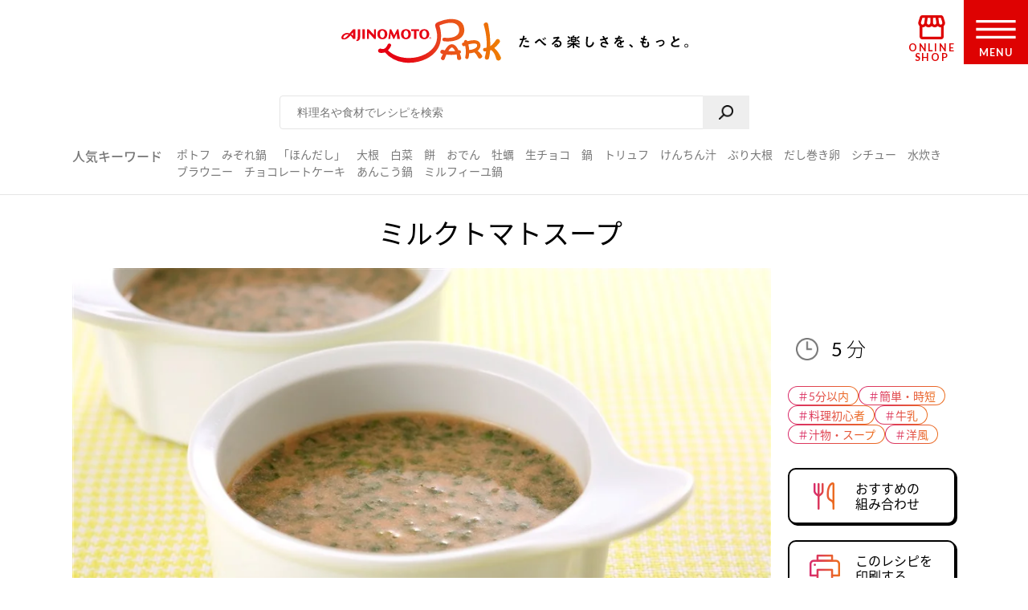

--- FILE ---
content_type: text/html
request_url: https://park.ajinomoto.co.jp/recipe/card/703961/
body_size: 9663
content:
<!DOCTYPE html><html lang="ja"><head><meta charSet="utf-8"/><meta http-equiv="x-ua-compatible" content="ie=edge"/><meta name="viewport" content="width=device-width, initial-scale=1, shrink-to-fit=no"/><meta name="generator" content="Gatsby 5.13.6"/><meta name="description" content="牛乳やトマトジュース（無塩）を使った人気の汁物レシピです。たべたい、つくりたい、がきっと見つかる！人気レシピから、簡単時短レシピ、健康を考えたレシピなど、作る人を”もっと”応援します。" id="description" data-gatsby-head="true"/><meta name="keywords" content="ミルクトマトスープ　,レシピ,料理,味の素,味の素パーク" id="keywords" data-gatsby-head="true"/><meta name="viewport" content="width=device-width, initial-scale=1.0 user-scalable=no" id="viewport" data-gatsby-head="true"/><meta name="format-detection" content="telephone=no" id="format-detection" data-gatsby-head="true"/><meta http-equiv="X-UA-Compatible" content="IE=edge" id="X-UA-Compatible" data-gatsby-head="true"/><meta name="twitter:card" content="summary_large_image" id="twitter:card" data-gatsby-head="true"/><meta name="twitter:site" content="@AJINOMOTOPARK" id="twitter:site" data-gatsby-head="true"/><meta property="og:title" content="ミルクトマトスープ　のレシピ・作り方・献立｜レシピ大百科（レシピ・料理）｜【味の素パーク】 : 牛乳やトマトジュース（無塩）を使った料理" id="og:title" data-gatsby-head="true"/><meta property="og:type" content="website" id="og:type" data-gatsby-head="true"/><meta property="og:url" content="https://park.ajinomoto.co.jp/recipe/card/703961/" id="og:url" data-gatsby-head="true"/><meta property="og:image" content="https://park.ajinomoto.co.jp/wp-content/uploads/2018/03/703961.jpeg" id="og:image" data-gatsby-head="true"/><meta property="og:site_name" content="AJINOMOTO PARK" id="og:site_name" data-gatsby-head="true"/><meta property="og:description" content="牛乳やトマトジュース（無塩）を使った人気の汁物レシピです。たべたい、つくりたい、がきっと見つかる！人気レシピから、簡単時短レシピ、健康を考えたレシピなど、作る人を”もっと”応援します。" id="og:description" data-gatsby-head="true"/><link data-identity="gatsby-global-css" href="/recipe/card/styles.4881031d7f93addb5b6f.css" rel="stylesheet" type="text/css"/><title id="title" data-gatsby-head="true">ミルクトマトスープ　のレシピ・作り方・献立｜レシピ大百科（レシピ・料理）｜【味の素パーク】 : 牛乳やトマトジュース（無塩）を使った料理</title><link rel="canonical" href="https://park.ajinomoto.co.jp/recipe/card/703961/" data-gatsby-head="true"/><link rel="preconnect" href="https://fonts.googleapis.com" data-gatsby-head="true"/><link rel="preconnect" href="https://fonts.gstatic.com" data-gatsby-head="true"/><link href="https://fonts.googleapis.com/css2?family=Lato:wght@400;700&amp;display=swap" rel="stylesheet" data-gatsby-head="true"/><link rel="icon" href="/favicon.ico" data-gatsby-head="true"/><link rel="apple-touch-icon-precomposed" href="/apple-touch-icon-precomposed.png" data-gatsby-head="true"/><link rel="dns-prefetch" href="//cdnjs.cloudflare.com" data-gatsby-head="true"/><link rel="dns-prefetch" href="//s.w.org" data-gatsby-head="true"/><link rel="prev" title="ライ麦パンのサンドイッチ２種" href="https://park.ajinomoto.co.jp/recipe/card/703960/" data-gatsby-head="true"/><link rel="next" title="水菜とかぶのみそ汁" href="https://park.ajinomoto.co.jp/recipe/card/703962/" data-gatsby-head="true"/><script type="text/javascript" src="https://cdns.gigya.com/js/gigya.js?apikey=4_WpyR2bWooXDvUvOIrZM5ew" data-gatsby-head="true"></script><script type="text/javascript" src="/wp-includes/js/jquery/jquery.js?ver=1.12.4-wp" data-gatsby-head="true"></script><script type="text/javascript" src="/wp-includes/js/jquery/jquery-migrate.min.js?ver=1.4.1" data-gatsby-head="true"></script><script data-gatsby-head="true">var $ = jQuery;</script><script type="text/javascript" src="https://park.ajinomoto.co.jp/wp-content/themes/ajinomoto/js/url-search-params.js" data-gatsby-head="true"></script><script type="text/javascript" data-gatsby-head="true">
        (function() {
          var s = document.createElement('script');
          s.type = 'text/javascript';
          s.async = true;
          s.src = "https://bvr.ast.snva.jp/beaver.js?serial=bcd748cd-cde9-48a9-8c19-75c62e85afd1";
          var x = document.getElementsByTagName('script')[0];
          x.parentNode.insertBefore(s, x);
        })();
        var _sna_dam = _sna_dam || [];
      </script><script type="text/javascript" src="//www.ajinomoto.co.jp/shared_file/js/log.js" data-gatsby-head="true"></script><script type="text/javascript" src="//park-ajinomoto-co-jp-f-s.snva.jp/js/naviplus_suggestitem_view.js" data-gatsby-head="true"></script><script type="text/javascript" src="//park-ajinomoto-co-jp-f-s.snva.jp/js/naviplus_suggest.js" data-gatsby-head="true"></script><link href="//park-ajinomoto-co-jp-f-s.snva.jp/css/naviplus_suggest.css" rel="stylesheet" type="text/css" data-gatsby-head="true"/><script data-gatsby-head="true">var _ltv_user_id = ""</script><script data-gatsby-head="true">
        var _obj = {"post_ID":"46670","member_id":null};
        var ajaxurl = "https://park.ajinomoto.co.jp/wp-admin/admin-ajax.php";
      </script><script type="text/javascript" data-gatsby-head="true">
          // for debug
          s = Object();

          // ページ内の全ハッシュタグ
          s.recipeHashTags = '5分以内,簡単・時短,料理初心者,牛乳,汁物・スープ,洋風,秋レシピ,冬レシピ,味の素KK コンソメ';
      </script><script type="text/javascript" data-gatsby-head="true">!function(n){if(!window[n]){var o=window[n]=function(){var n=[].slice.call(arguments);return o.x?o.x.apply(0,n):o.q.push(n)};o.q=[],o.i=Date.now(),o.allow=function(){o.o="allow"},o.deny=function(){o.o="deny"}}}("krt")</script><script type="text/javascript" data-gatsby-head="true">
        krt('send', '_view_item', {
          item_id: 703961,
          path: '/recipe/card/703961/',
          hashtags: ['110001','120001','120008','150032','160003','190002','200003','200004','230011'],
          page_type: 'recipe'
          });
      </script><script type="application/ld+json" data-gatsby-head="true">{
	"@context": "http://schema.org",
	"@type": "recipe",
	"name": "ミルクトマトスープ　",
	"image": "https://park.ajinomoto.co.jp/wp-content/uploads/2018/03/703961.jpeg",
	"author": {
		"@type": "Organization",
		"name": "AJINOMOTO PARK"
	},
	"publisher": {
		"@type": "Organization",
		"name": "味の素株式会社"
	},
	"datePublished": "2018-03-06",
	"dateModified": "2025-10-17",
	"description": "牛乳やトマトジュース（無塩）を使った人気の汁物レシピです。たべたい、つくりたい、がきっと見つかる！人気レシピから、簡単時短レシピ、健康を考えたレシピなど、作る人を”もっと”応援します。",
	"recipeYield": "2(servings)",
	"totalTime": "PT5M",
	"recipeIngredient": [
		"ほうれん草 1/4束",
		"A牛乳 160ml",
		"Aトマトジュース（無塩） 140ml",
		"A「味の素KKコンソメ」顆粒タイプ 小さじ1/2",
		"黒こしょう 少々"
	],
	"recipeInstructions": [
		"（１）ほうれん草はみじん切りにする。",
		"（２）鍋にＡを入れて沸騰させないように温め、（１）のほうれん草を加えて１分ほどで煮る。火を止め、黒こしょうをふる。"
	],
	"recipeCuisine": "洋風",
	"nutrition": {
		"@type": "NutritionInformation",
		"calories": "66kcal",
		"carbohydrateContent": "7.5g",
		"cholesterolContent": "10mg",
		"fiberContent": "1.1g",
		"proteinContent": "3.6g",
		"sodiumContent": "159mg"
	}
}</script><script type="application/ld+json" data-gatsby-head="true">{
	"@context": "http://schema.org",
	"@type": "BreadcrumbList",
	"itemListElement": [
		{
			"@type": "ListItem",
			"position": 1,
			"item": {
				"@id": "https://www.ajinomoto.co.jp/",
				"name": "レシピ大百科"
			}
		},
		{
			"@type": "ListItem",
			"position": 2,
			"item": {
				"@id": "https://park.ajinomoto.co.jp/recipe/search?search_word=Ａ牛乳",
				"name": "Ａ牛乳のレシピ検索結果"
			}
		},
		{
			"@type": "ListItem",
			"position": 3,
			"item": {
				"@id": "https://park.ajinomoto.co.jp/recipe/card/703961/",
				"name": "ミルクトマトスープ　"
			}
		}
	]
}</script></head><body><noscript><div id="noscript">当サイトを最適な状態で閲覧していただくにはブラウザの<span>JavaScriptを有効</span>にしてご利用下さい。<br/>JavaScriptを無効のままご覧いただいた場合、正しい情報を取得できない場合がございます。</div></noscript><div id="___gatsby"><div style="outline:none" tabindex="-1" id="gatsby-focus-wrapper"><noscript><iframe src="https://www.googletagmanager.com/ns.html?id=GTM-54GMHWF" height="0" width="0" style="display:none;visibility:hidden"></iframe></noscript><div class="appLayout"><header class="commonHeader"><div class="headerLogo"><a class="headerLogo__link" href="/"><img class="headerLogo__image select-none" src="/wp-content/themes/ajinomoto/resources/images/common/sp/AP_logo_horizontal_grad.svg" id="logoInClosedMenu" alt="AJINOMOTO PARK"/></a></div><div class="headerLoginIconArea"></div><div class="shopIconArea"><div class="wrapperBtnShop"><a href="https://direct.ajinomoto.co.jp/?utm_source=ap&amp;utm_medium=referral&amp;utm_content=header"><img class="wrapperBtnShop__image" src="/wp-content/themes/ajinomoto/resources/images/common/sp/AP_svg_icon_store.svg" alt="オンラインショップ"/><p class="wrapperBtnShop__text">ONLINE SHOP</p></a></div></div><div class="headerMenuBtnWrap"><button aria-expanded="false" type="button" class="headerMenuBtn__toggleBtn" id="menuOpen" tabindex="1"></button><div class="headerMenuBtn__BtnOpenWrap"><svg class="headerMenuBtn__svgHumbergerButton" data-name="" xmlns="http://www.w3.org/2000/svg" viewBox="0 0 60 28"><title>OPEN MENU</title><path class="cls-1" d="M0,0V4H60V0ZM0,16H60V12H0ZM0,28H60V24H0Z"></path></svg><p class="headerMenuBtn__text">MENU</p></div></div></header><div><div class="appSearchBox"><div class="appSearchBox__contents"><form id="customSearch" class="Search" action="/recipe/search" method="GET"><input type="text" class="Search__input" name="search_word" placeholder="料理名や食材でレシピを検索" id="searchBtn"/><button type="submit" value="" class="Search__button" id="searchSubmit" aria-label="検索"></button></form><div class="trendWord"><p class="trendWord__title">人気キーワード</p><div class="trendWord__listWrap"><ul class="trendWord__list"><li class="trendWord__list-item"><a href="https://park.ajinomoto.co.jp/recipe/search/?search_word=ポトフ">ポトフ</a></li><li class="trendWord__list-item"><a href="https://park.ajinomoto.co.jp/recipe/search/?search_word=みぞれ鍋">みぞれ鍋</a></li><li class="trendWord__list-item"><a href="https://park.ajinomoto.co.jp/recipe/corner/products/hondashi/">「ほんだし」</a></li><li class="trendWord__list-item"><a href="https://park.ajinomoto.co.jp/recipe/search/?search_word=大根">大根</a></li><li class="trendWord__list-item"><a href="https://park.ajinomoto.co.jp/recipe/search/?search_word=白菜">白菜</a></li><li class="trendWord__list-item"><a href="https://park.ajinomoto.co.jp/recipe/search/?search_word=餅">餅</a></li><li class="trendWord__list-item"><a href="https://park.ajinomoto.co.jp/recipe/search/?search_word=おでん">おでん</a></li><li class="trendWord__list-item"><a href="https://park.ajinomoto.co.jp/recipe/search/?search_word=牡蠣">牡蠣</a></li><li class="trendWord__list-item"><a href="https://park.ajinomoto.co.jp/recipe/card/701316/">生チョコ</a></li><li class="trendWord__list-item"><a href="https://park.ajinomoto.co.jp/recipe/corner/event/nabe/">鍋</a></li><li class="trendWord__list-item"><a href="https://park.ajinomoto.co.jp/recipe/card/705840/">トリュフ</a></li><li class="trendWord__list-item"><a href="https://park.ajinomoto.co.jp/recipe/search/?search_word=けんちん汁">けんちん汁</a></li><li class="trendWord__list-item"><a href="https://park.ajinomoto.co.jp/recipe/search/?search_word=ぶり大根">ぶり大根</a></li><li class="trendWord__list-item"><a href="https://park.ajinomoto.co.jp/recipe/search/?search_word=だし巻き卵">だし巻き卵</a></li><li class="trendWord__list-item"><a href="https://park.ajinomoto.co.jp/recipe/search/?search_word=シチュー">シチュー</a></li><li class="trendWord__list-item"><a href="https://park.ajinomoto.co.jp/recipe/card/706981/">水炊き</a></li><li class="trendWord__list-item"><a href="https://park.ajinomoto.co.jp/recipe/card/704999/">ブラウニー</a></li><li class="trendWord__list-item"><a href="https://park.ajinomoto.co.jp/recipe/search/?search_word=チョコレートケーキ">チョコレートケーキ</a></li><li class="trendWord__list-item"><a href="https://park.ajinomoto.co.jp/recipe/card/704642/">あんこう鍋</a></li><li class="trendWord__list-item"><a href="https://park.ajinomoto.co.jp/recipe/corner/event/nabe/kasane-nabe/">ミルフィーユ鍋</a></li></ul></div></div></div></div><div class="recipeCardWrap"><div class="recipeMainArea"><div class="recipeTopArea"><h1 class="recipe__title"><span class="recipe__title-main titleText">ミルクトマトスープ　</span></h1><div class="recipeTopArea__contents"><div class="karteArea" id="recipeImageArea"></div><div class="recipeTopArea__imgArea"><div class="recipeImage"><img loading="eager" class="select-none" src="https://park.ajinomoto.co.jp/wp-content/uploads/2018/03/703961.jpeg" alt="ミルクトマトスープ　(牛乳+トマトジュース（無塩）を使ったレシピ)"/></div><div class="onlyPC"><p class="recipeCaption">牛乳やトマトジュース（無塩）を使った人気の汁物レシピです。</p></div></div><div class="recipeTopArea__side"><div class="recipeTopArea__side-inner"><div class="recipeTopArea__requiredTime"><div class="recipeRequiredTime"><div class="recipeRequiredTime__main"><span>5<span class="recipeRequiredTime__unit">分</span></span></div><p class="recipeRequiredTime__sub"></p></div><div class="onlySP"><p class="recipeCaption">牛乳やトマトジュース（無塩）を使った人気の汁物レシピです。</p></div></div><div class="recipeTextArea"></div><div class="recipeCardTopHashTags"><ul class="recipeCardTopHashTags__list"><li class="recipeCardTopHashTags__list-item"><a href="/tag/110001?area=01" class="hashTag"><span class="hashTag__Name">＃<!-- -->5分以内</span><span class="hashTag__bg"></span></a></li><li class="recipeCardTopHashTags__list-item"><a href="/tag/120001?area=01" class="hashTag"><span class="hashTag__Name">＃<!-- -->簡単・時短</span><span class="hashTag__bg"></span></a></li><li class="recipeCardTopHashTags__list-item"><a href="/tag/120008?area=01" class="hashTag"><span class="hashTag__Name">＃<!-- -->料理初心者</span><span class="hashTag__bg"></span></a></li><li class="recipeCardTopHashTags__list-item"><a href="/tag/150032?area=01" class="hashTag"><span class="hashTag__Name">＃<!-- -->牛乳</span><span class="hashTag__bg"></span></a></li><li class="recipeCardTopHashTags__list-item"><a href="/tag/160003?area=01" class="hashTag"><span class="hashTag__Name">＃<!-- -->汁物・スープ</span><span class="hashTag__bg"></span></a></li><li class="recipeCardTopHashTags__list-item"><a href="/tag/190002?area=01" class="hashTag"><span class="hashTag__Name">＃<!-- -->洋風</span><span class="hashTag__bg"></span></a></li></ul></div><div class="recipeTopArea__btn onlyPC"><div id="fork01"><a href="#" class="commonButton commonButton--recipe" target="_self"><span class="commonButton__icon"><img loading="lazy" src="/wp-content/themes/ajinomoto/resources/images/recipe/index_new/ico_fork01_grad.png" class="select-none" alt=""/></span><div class="commonButton__text"><p class="commonButton__text-title">おすすめの<br class="onlyPC"/>組み合わせ</p></div></a><div class="Modal Modal--close"></div></div><a href="print" class="commonButton commonButton--print" target="_blank"><span class="commonButton__icon"><img loading="lazy" src="/wp-content/themes/ajinomoto/resources/images/recipe/index_new/ico_print_grad.png" class="select-none" alt=""/></span><div class="commonButton__text"><p class="commonButton__text-title">このレシピを<br/>印刷する</p></div></a></div></div></div></div></div><div class="recipeMainArea__order recipeCardSpOrderWrap"><div class="recipeMainArea__BtnWrap shareBtn recipeCardSpOrder3"><div class="recipeMainArea__relatedMenus onlySP"><div id="fork01"><a href="#" class="commonButton commonButton--recipe" target="_self"><span class="commonButton__icon"><img loading="lazy" src="/wp-content/themes/ajinomoto/resources/images/recipe/index_new/ico_fork01_grad.png" class="select-none" alt=""/></span><div class="commonButton__text"><p class="commonButton__text-title">おすすめの<br class="onlyPC"/>組み合わせ</p></div></a><div class="Modal Modal--close"></div></div></div><section class="wrapperActions shareBtnSpOrderWrap onlySP"></section><div class="recipeMainArea__clipBtn"><a class="commonButton btnClip clip_btn commonButton--clipBtn clip" target="_self" dataClipType="recipe_clip_001" postId="46670"><span class="commonButton__clip"><img loading="lazy" src="/wp-content/themes/ajinomoto/resources/images/common/sp/AP_svg_icon_keep_grad.svg" class="commonButton__heart-icon select-none" alt=""/><span class="commonButton__heart-count">-</span></span><div class="commonButton__clip-text"><p class="commonButton__clip-text-title">レシピをサイトに保存する</p></div></a></div><div class="recipeLineShareBtnWrap"><a class="commonButton btnClip btnLineBookmark commonButton--clipLine" target="_self"><span class="commonButton__icon"><img loading="lazy" src="/wp-content/themes/ajinomoto/resources/images/common/sp/btn_share_line.png" class="select-none" alt=""/></span><div class="commonButton__text"><p class="commonButton__text-title">レシピをLINEに保存する</p></div></a><div class="Modal Modal--close"></div><a class="commonTextLink commonTextLink--small" target=""><span>LINEに保存とは</span></a><div class="Modal Modal--close"></div></div><div class="wrap820 recipeCardSpOrder2"></div></div><div class="recipeMainArea__ingredients"><h2 class="bigTitle_uline"><div class="bigTitle__inner">材料<span class="bigTitle_quantity">（2人分）</span></div></h2><div class="recipeIngredients"><ul class="recipeIngredients__list"><li class="recipeIngredients__list-item"><span class="recipeIngredients__name"><a href="/recipe/search/?search_word=ほうれん草">ほうれん草</a></span><span class="recipeIngredients__quantity">1/4束</span></li><li class="recipeIngredients__list-item"><span class="recipeIngredients__name recipeIngredients__name--iconA"><a href="/recipe/search/?search_word=牛乳">牛乳</a></span><span class="recipeIngredients__quantity">160ml</span></li><li class="recipeIngredients__list-item"><span class="recipeIngredients__name recipeIngredients__name--iconA"><a href="/recipe/search/?search_word=トマトジュース（無塩）">トマトジュース（無塩）</a></span><span class="recipeIngredients__quantity">140ml</span></li><li class="recipeIngredients__list-item"><span class="recipeIngredients__name recipeIngredients__name--iconA"><a href="/recipe/search/?search_word=「味の素KKコンソメ」顆粒タイプ">「味の素KKコンソメ」顆粒タイプ</a></span><span class="recipeIngredients__quantity">小さじ1/2</span></li><li class="recipeIngredients__list-item"><span class="recipeIngredients__name"><a href="/recipe/search/?search_word=黒こしょう">黒こしょう</a></span><span class="recipeIngredients__quantity">少々</span></li></ul><p class="recipeProvider">レシピ提供：味の素KK</p></div></div><div class="productUsedInRecipe"><div class="productUsedInRecipe__title"><a href="#point01">このレシピで使われている商品はこちら</a></div><div class="productUsedInRecipe__image"><ul class="productUsedInRecipe__list"><li class="productUsedInRecipe__list-item"><a href="#point01"><img loading="lazy" class="select-none" src="https://park.ajinomoto.co.jp/wp-content/uploads/pkg_image/5000122.jpg" alt="「味の素KKコンソメ」顆粒タイプ"/></a></li></ul></div></div></div><div class="recipeMainArea__process"><h2 class="bigTitle_uline"><div class="bigTitle__inner">つくり方</div></h2><div class="recipeProcesses"><ol><li class="recipeProcess"><div class="recipeProcess__content"><h3 class="recipeProcess__heading"><span class="recipeProcess__order">1</span><span class="recipeProcess__bg"></span></h3><span>ほうれん草は<a href="https://park.ajinomoto.co.jp/recipe/basic/vege_cutting/mijingiri/">みじん切り</a>にする。</span></div></li><li class="recipeProcess"><div class="recipeProcess__content"><h3 class="recipeProcess__heading"><span class="recipeProcess__order">2</span><span class="recipeProcess__bg"></span></h3><span>鍋にＡを入れて沸騰させないように温め、（１）のほうれん草を加えて１分ほどで煮る。火を止め、黒こしょうをふる。</span></div></li></ol></div><div class="recipeProcessesImagesModal"><div class="Modal Modal--close"></div></div></div><div class="wrap820 recipeCardSpOrder4"></div><div class="recipeMainArea__nutrition"><div class="recipeNutrition"><h3 class="recipeNutrition__title">栄養情報（<!-- -->1人分<!-- -->）</h3><div class="recipeNutrition__info"><ul class="recipeNutrition__info-list"><li class="recipeNutrition__info-list-item"><div><span class="recipeNutrition__name">・エネルギー</span><span>66<!-- --> kcal</span></div></li><li class="recipeNutrition__info-list-item"><div><span class="recipeNutrition__name">・塩分</span><span>0.4<!-- --> g</span></div></li><li class="recipeNutrition__info-list-item"><div><span class="recipeNutrition__name">・たんぱく質</span><span>3.6<!-- --> g</span></div></li><li class="recipeNutrition__info-list-item"><div><span class="recipeNutrition__name">・野菜摂取量※</span><span>90<!-- --> g</span></div></li></ul><div class="recipeNutrition__info-tip">※野菜摂取量はきのこ類・いも類を除く</div></div></div></div><div class="recipeMainArea__bottomOrder"><div class="recipeCardKeyWordHashTags"><h3 class="recipeCardKeyWordHashTags__title">キーワードで探す</h3><ul class="recipeCardKeyWordHashTags__list"><li class="recipeCardKeyWordHashTags__list-item"><a href="/tag/110001?area=02" class="hashTag"><span class="hashTag__Name">＃<!-- -->5分以内</span><span class="hashTag__bg"></span></a></li><li class="recipeCardKeyWordHashTags__list-item"><a href="/tag/120001?area=02" class="hashTag"><span class="hashTag__Name">＃<!-- -->簡単・時短</span><span class="hashTag__bg"></span></a></li><li class="recipeCardKeyWordHashTags__list-item"><a href="/tag/120008?area=02" class="hashTag"><span class="hashTag__Name">＃<!-- -->料理初心者</span><span class="hashTag__bg"></span></a></li><li class="recipeCardKeyWordHashTags__list-item"><a href="/tag/150032?area=02" class="hashTag"><span class="hashTag__Name">＃<!-- -->牛乳</span><span class="hashTag__bg"></span></a></li><li class="recipeCardKeyWordHashTags__list-item"><a href="/tag/160003?area=02" class="hashTag"><span class="hashTag__Name">＃<!-- -->汁物・スープ</span><span class="hashTag__bg"></span></a></li><li class="recipeCardKeyWordHashTags__list-item"><a href="/tag/190002?area=02" class="hashTag"><span class="hashTag__Name">＃<!-- -->洋風</span><span class="hashTag__bg"></span></a></li><li class="recipeCardKeyWordHashTags__list-item"><a href="/tag/200003?area=02" class="hashTag"><span class="hashTag__Name">＃<!-- -->秋レシピ</span><span class="hashTag__bg"></span></a></li><li class="recipeCardKeyWordHashTags__list-item"><a href="/tag/200004?area=02" class="hashTag"><span class="hashTag__Name">＃<!-- -->冬レシピ</span><span class="hashTag__bg"></span></a></li><li class="recipeCardKeyWordHashTags__list-item"><a href="/tag/230011?area=02" class="hashTag"><span class="hashTag__Name">＃<!-- -->味の素KK コンソメ</span><span class="hashTag__bg"></span></a></li></ul></div><div class="recipeMainArea__bottomShareBtnWrap"><div class="recipeMainArea__clipBtn"><a class="commonButton btnClip clip_btn commonButton--clipBtn clip" target="_self" dataClipType="recipe_clip_002" postId="46670"><span class="commonButton__clip"><img loading="lazy" src="/wp-content/themes/ajinomoto/resources/images/common/sp/AP_svg_icon_keep_grad.svg" class="commonButton__heart-icon select-none" alt=""/><span class="commonButton__heart-count">-</span></span><div class="commonButton__clip-text"><p class="commonButton__clip-text-title">レシピをサイトに保存する</p></div></a></div><div class="recipeLineShareBtnWrap"><a class="commonButton btnClip btnLineBookmark commonButton--clipLine" target="_self"><span class="commonButton__icon"><img loading="lazy" src="/wp-content/themes/ajinomoto/resources/images/common/sp/btn_share_line.png" class="select-none" alt=""/></span><div class="commonButton__text"><p class="commonButton__text-title">レシピをLINEに保存する</p></div></a><div class="Modal Modal--close"></div><a class="commonTextLink commonTextLink--small" target=""><span>LINEに保存とは</span></a><div class="Modal Modal--close"></div></div><div class="wrap820 recipeCardSpOrder2"></div></div></div><div class="recipeMainArea__publicSNSAccount"><a href="https://twitter.com/ajinomotopark" class="commonButton commonButton--x" target="_blank"><span class="commonButton__icon"><img loading="lazy" class="select-none" alt="" src="/wp-content/themes/ajinomoto/resources/images/common/sp/btn_share_twitter.png"/></span><div class="commonButton__text"><p class="commonButton__text-title">最新情報をいち早くお知らせ！</p><span class="commonButton__text-subTitle">Xをフォローする</span></div></a><a href="https://lin.ee/8hiLQ47" class="commonButton commonButton--line" target="_blank"><span class="commonButton__icon"><img loading="lazy" class="select-none" alt="" src="/wp-content/themes/ajinomoto/resources/images/common/sp/btn_share_line.png"/></span><div class="commonButton__text"><p class="commonButton__text-title">LINEからレシピ・献立検索ができる！</p><span class="commonButton__text-subTitle">LINEでお友だちになる</span></div></a></div></div><div class="relatedRecipeArea"><h2 class="bigTitle_uline"><div class="bigTitle__inner">このレシピに合う組み合わせ（献立）</div></h2><div class="slick-slider slick-initialized" dir="ltr"><div class="slick-arrow slick-prev" style="display:block;border-top:black solid 4px;border-left:black solid 4px;transform:rotate(-45deg);top:45%"></div><div class="slick-list" style="padding:0px 0"><div class="slick-track" style="width:400%;left:-100.00000000000001%"><div data-index="-4" tabindex="-1" class="slick-slide slick-center slick-cloned" aria-hidden="true" style="width:8.333333333333334%"><div><li class="autoMenu"><a href="https://park.ajinomoto.co.jp/menu/card/?main=805097&amp;sub1=801915&amp;sub2=703961" class="autoMenu__Wrap"><div class="autoMenu__imgsWrap"><div class="autoMenu__imgWrap"><img loading="lazy" src="https://park.ajinomoto.co.jp/wp-content/uploads/2025/11/805097.jpeg" alt="大根とベーコンの豆腐グラタン" class="autoMenu__img select-none"/><span class="autoMenu__imgSpan">主菜</span></div><div class="autoMenu__imgWrap"><img loading="lazy" src="https://park.ajinomoto.co.jp/wp-content/uploads/2020/09/801915.jpeg" alt="カラフルピクルス" class="autoMenu__img select-none"/><span class="autoMenu__imgSpan">副菜</span></div></div><p class="autoMenu__recipe">大根とベーコンの豆腐グラタン</p><p class="autoMenu__recipe">カラフルピクルス</p></a></li></div></div><div data-index="-3" tabindex="-1" class="slick-slide slick-cloned" aria-hidden="true" style="width:8.333333333333334%"><div><li class="autoMenu"><a href="https://park.ajinomoto.co.jp/menu/card/?main=705343&amp;sub1=705160&amp;sub2=703961" class="autoMenu__Wrap"><div class="autoMenu__imgsWrap"><div class="autoMenu__imgWrap"><img loading="lazy" src="https://park.ajinomoto.co.jp/wp-content/uploads/2018/03/705343.jpeg" alt="コーンクリームクロックムッシュ" class="autoMenu__img select-none"/><span class="autoMenu__imgSpan">主食</span></div><div class="autoMenu__imgWrap"><img loading="lazy" src="https://park.ajinomoto.co.jp/wp-content/uploads/2018/03/705160.jpeg" alt="ざっくりポテトサラダ" class="autoMenu__img select-none"/><span class="autoMenu__imgSpan">副菜</span></div></div><p class="autoMenu__recipe">コーンクリームクロックムッシュ</p><p class="autoMenu__recipe">ざっくりポテトサラダ</p></a></li></div></div><div data-index="-2" tabindex="-1" class="slick-slide slick-cloned" aria-hidden="true" style="width:8.333333333333334%"><div><li class="autoMenu"><a href="https://park.ajinomoto.co.jp/menu/card/?main=802779&amp;sub1=709438&amp;sub2=703961" class="autoMenu__Wrap"><div class="autoMenu__imgsWrap"><div class="autoMenu__imgWrap"><img loading="lazy" src="https://park.ajinomoto.co.jp/wp-content/uploads/2023/07/802779.jpeg" alt="鶏と玉ねぎのデミグラス煮込み" class="autoMenu__img select-none"/><span class="autoMenu__imgSpan">主菜</span></div><div class="autoMenu__imgWrap"><img loading="lazy" src="https://park.ajinomoto.co.jp/wp-content/uploads/2018/03/709438.jpeg" alt="にんじんのコールスロー" class="autoMenu__img select-none"/><span class="autoMenu__imgSpan">副菜</span></div></div><p class="autoMenu__recipe">鶏と玉ねぎのデミグラス煮込み</p><p class="autoMenu__recipe">にんじんのコールスロー</p></a></li></div></div><div data-index="-1" tabindex="-1" class="slick-slide slick-active slick-cloned" aria-hidden="false" style="width:8.333333333333334%"><div><li class="autoMenu"><a href="https://park.ajinomoto.co.jp/menu/card/?main=707048&amp;sub1=801715&amp;sub2=703961" class="autoMenu__Wrap"><div class="autoMenu__imgsWrap"><div class="autoMenu__imgWrap"><img loading="lazy" src="https://park.ajinomoto.co.jp/wp-content/uploads/2018/03/707048.jpeg" alt="香味オムレツ" class="autoMenu__img select-none"/><span class="autoMenu__imgSpan">主菜</span></div><div class="autoMenu__imgWrap"><img loading="lazy" src="https://park.ajinomoto.co.jp/wp-content/uploads/2019/12/801715.jpeg" alt="レンジで簡単！ツナブロッコリー" class="autoMenu__img select-none"/><span class="autoMenu__imgSpan">副菜</span></div></div><p class="autoMenu__recipe">香味オムレツ</p><p class="autoMenu__recipe">レンジで簡単！ツナブロッコリー</p></a></li></div></div><div data-index="0" class="slick-slide slick-active slick-center slick-current" tabindex="-1" aria-hidden="false" style="outline:none;width:8.333333333333334%"><div><li class="autoMenu"><a href="https://park.ajinomoto.co.jp/menu/card/?main=805097&amp;sub1=801915&amp;sub2=703961" class="autoMenu__Wrap"><div class="autoMenu__imgsWrap"><div class="autoMenu__imgWrap"><img loading="lazy" src="https://park.ajinomoto.co.jp/wp-content/uploads/2025/11/805097.jpeg" alt="大根とベーコンの豆腐グラタン" class="autoMenu__img select-none"/><span class="autoMenu__imgSpan">主菜</span></div><div class="autoMenu__imgWrap"><img loading="lazy" src="https://park.ajinomoto.co.jp/wp-content/uploads/2020/09/801915.jpeg" alt="カラフルピクルス" class="autoMenu__img select-none"/><span class="autoMenu__imgSpan">副菜</span></div></div><p class="autoMenu__recipe">大根とベーコンの豆腐グラタン</p><p class="autoMenu__recipe">カラフルピクルス</p></a></li></div></div><div data-index="1" class="slick-slide slick-active" tabindex="-1" aria-hidden="false" style="outline:none;width:8.333333333333334%"><div><li class="autoMenu"><a href="https://park.ajinomoto.co.jp/menu/card/?main=705343&amp;sub1=705160&amp;sub2=703961" class="autoMenu__Wrap"><div class="autoMenu__imgsWrap"><div class="autoMenu__imgWrap"><img loading="lazy" src="https://park.ajinomoto.co.jp/wp-content/uploads/2018/03/705343.jpeg" alt="コーンクリームクロックムッシュ" class="autoMenu__img select-none"/><span class="autoMenu__imgSpan">主食</span></div><div class="autoMenu__imgWrap"><img loading="lazy" src="https://park.ajinomoto.co.jp/wp-content/uploads/2018/03/705160.jpeg" alt="ざっくりポテトサラダ" class="autoMenu__img select-none"/><span class="autoMenu__imgSpan">副菜</span></div></div><p class="autoMenu__recipe">コーンクリームクロックムッシュ</p><p class="autoMenu__recipe">ざっくりポテトサラダ</p></a></li></div></div><div data-index="2" class="slick-slide" tabindex="-1" aria-hidden="true" style="outline:none;width:8.333333333333334%"><div><li class="autoMenu"><a href="https://park.ajinomoto.co.jp/menu/card/?main=802779&amp;sub1=709438&amp;sub2=703961" class="autoMenu__Wrap"><div class="autoMenu__imgsWrap"><div class="autoMenu__imgWrap"><img loading="lazy" src="https://park.ajinomoto.co.jp/wp-content/uploads/2023/07/802779.jpeg" alt="  鶏と玉ねぎのデミグラス煮込み" class="autoMenu__img select-none"/><span class="autoMenu__imgSpan">主菜</span></div><div class="autoMenu__imgWrap"><img loading="lazy" src="https://park.ajinomoto.co.jp/wp-content/uploads/2018/03/709438.jpeg" alt="にんじんのコールスロー" class="autoMenu__img select-none"/><span class="autoMenu__imgSpan">副菜</span></div></div><p class="autoMenu__recipe">鶏と玉ねぎのデミグラス煮込み</p><p class="autoMenu__recipe">にんじんのコールスロー</p></a></li></div></div><div data-index="3" class="slick-slide" tabindex="-1" aria-hidden="true" style="outline:none;width:8.333333333333334%"><div><li class="autoMenu"><a href="https://park.ajinomoto.co.jp/menu/card/?main=707048&amp;sub1=801715&amp;sub2=703961" class="autoMenu__Wrap"><div class="autoMenu__imgsWrap"><div class="autoMenu__imgWrap"><img loading="lazy" src="https://park.ajinomoto.co.jp/wp-content/uploads/2018/03/707048.jpeg" alt="香味オムレツ" class="autoMenu__img select-none"/><span class="autoMenu__imgSpan">主菜</span></div><div class="autoMenu__imgWrap"><img loading="lazy" src="https://park.ajinomoto.co.jp/wp-content/uploads/2019/12/801715.jpeg" alt="レンジで簡単！ツナブロッコリー" class="autoMenu__img select-none"/><span class="autoMenu__imgSpan">副菜</span></div></div><p class="autoMenu__recipe">香味オムレツ</p><p class="autoMenu__recipe">レンジで簡単！ツナブロッコリー</p></a></li></div></div><div data-index="4" tabindex="-1" class="slick-slide slick-center slick-cloned" aria-hidden="true" style="width:8.333333333333334%"><div><li class="autoMenu"><a href="https://park.ajinomoto.co.jp/menu/card/?main=805097&amp;sub1=801915&amp;sub2=703961" class="autoMenu__Wrap"><div class="autoMenu__imgsWrap"><div class="autoMenu__imgWrap"><img loading="lazy" src="https://park.ajinomoto.co.jp/wp-content/uploads/2025/11/805097.jpeg" alt="大根とベーコンの豆腐グラタン" class="autoMenu__img select-none"/><span class="autoMenu__imgSpan">主菜</span></div><div class="autoMenu__imgWrap"><img loading="lazy" src="https://park.ajinomoto.co.jp/wp-content/uploads/2020/09/801915.jpeg" alt="カラフルピクルス" class="autoMenu__img select-none"/><span class="autoMenu__imgSpan">副菜</span></div></div><p class="autoMenu__recipe">大根とベーコンの豆腐グラタン</p><p class="autoMenu__recipe">カラフルピクルス</p></a></li></div></div><div data-index="5" tabindex="-1" class="slick-slide slick-cloned" aria-hidden="true" style="width:8.333333333333334%"><div><li class="autoMenu"><a href="https://park.ajinomoto.co.jp/menu/card/?main=705343&amp;sub1=705160&amp;sub2=703961" class="autoMenu__Wrap"><div class="autoMenu__imgsWrap"><div class="autoMenu__imgWrap"><img loading="lazy" src="https://park.ajinomoto.co.jp/wp-content/uploads/2018/03/705343.jpeg" alt="コーンクリームクロックムッシュ" class="autoMenu__img select-none"/><span class="autoMenu__imgSpan">主食</span></div><div class="autoMenu__imgWrap"><img loading="lazy" src="https://park.ajinomoto.co.jp/wp-content/uploads/2018/03/705160.jpeg" alt="ざっくりポテトサラダ" class="autoMenu__img select-none"/><span class="autoMenu__imgSpan">副菜</span></div></div><p class="autoMenu__recipe">コーンクリームクロックムッシュ</p><p class="autoMenu__recipe">ざっくりポテトサラダ</p></a></li></div></div><div data-index="6" tabindex="-1" class="slick-slide slick-cloned" aria-hidden="true" style="width:8.333333333333334%"><div><li class="autoMenu"><a href="https://park.ajinomoto.co.jp/menu/card/?main=802779&amp;sub1=709438&amp;sub2=703961" class="autoMenu__Wrap"><div class="autoMenu__imgsWrap"><div class="autoMenu__imgWrap"><img loading="lazy" src="https://park.ajinomoto.co.jp/wp-content/uploads/2023/07/802779.jpeg" alt="鶏と玉ねぎのデミグラス煮込み" class="autoMenu__img select-none"/><span class="autoMenu__imgSpan">主菜</span></div><div class="autoMenu__imgWrap"><img loading="lazy" src="https://park.ajinomoto.co.jp/wp-content/uploads/2018/03/709438.jpeg" alt="にんじんのコールスロー" class="autoMenu__img select-none"/><span class="autoMenu__imgSpan">副菜</span></div></div><p class="autoMenu__recipe">鶏と玉ねぎのデミグラス煮込み</p><p class="autoMenu__recipe">にんじんのコールスロー</p></a></li></div></div><div data-index="7" tabindex="-1" class="slick-slide slick-cloned" aria-hidden="true" style="width:8.333333333333334%"><div><li class="autoMenu"><a href="https://park.ajinomoto.co.jp/menu/card/?main=707048&amp;sub1=801715&amp;sub2=703961" class="autoMenu__Wrap"><div class="autoMenu__imgsWrap"><div class="autoMenu__imgWrap"><img loading="lazy" src="https://park.ajinomoto.co.jp/wp-content/uploads/2018/03/707048.jpeg" alt="香味オムレツ" class="autoMenu__img select-none"/><span class="autoMenu__imgSpan">主菜</span></div><div class="autoMenu__imgWrap"><img loading="lazy" src="https://park.ajinomoto.co.jp/wp-content/uploads/2019/12/801715.jpeg" alt="レンジで簡単！ツナブロッコリー" class="autoMenu__img select-none"/><span class="autoMenu__imgSpan">副菜</span></div></div><p class="autoMenu__recipe">香味オムレツ</p><p class="autoMenu__recipe">レンジで簡単！ツナブロッコリー</p></a></li></div></div></div></div><div class="slick-arrow slick-next" style="display:block;border-top:black solid 4px;border-left:black solid 4px;transform:rotate(135deg);top:45%"></div></div><div class="recipeRecommendAutoMenusLink"><a class="commonTextLink" href="/menu/kenko/nutrition/kondate-kihon/#Automenu" target=""><span>味の素KKの組合せ（献立）の作り方</span></a></div><div class="relatedRecipeArea__link"><h2 class="bigTitle_uline"><div class="bigTitle__inner">関連するレシピ</div></h2><div class="relatedRecipeLinks"><a class="commonTextLink" href="/recipe/search/?search_word=ほうれん草+牛乳" target=""><span>「ほうれん草×牛乳」のレシピ</span></a><a class="commonTextLink" href="/recipe/search/?search_word=ほうれん草+トマトジュース（無塩）" target=""><span>「ほうれん草×トマトジュース（無塩）」のレシピ</span></a><a class="commonTextLink" href="/recipe/search/?search_word=牛乳+トマトジュース（無塩）" target=""><span>「牛乳×トマトジュース（無塩）」のレシピ</span></a></div></div></div><div class="recipeAditionalArea"><section class="embeddedKarteSpecifiedTagMagazine"></section><div class="recipeAditionalArea__corner"><h2 class="bigTitle_uline"><div class="bigTitle__inner">こちらもおすすめ</div></h2><div class="recommendedCorners "><div class="slick-slider slick-initialized" dir="ltr"><div class="slick-list" style="padding:0px 50px"><div class="slick-track" style="width:0px;left:calc(0px + (100% - nullpx) / 2 )"><div data-index="-3" tabindex="-1" class="slick-slide slick-center slick-cloned" aria-hidden="true"><div><div class="recommendedCorner"><a href="https://www.ajinomoto.co.jp/company/jp/rd/miraikondate/?utm_source=ajipark&amp;utm_medium=ajipark&amp;utm_campaign=ajipark_recipe" class="recommendedCorner__link"><img loading="lazy" src="https://park.ajinomoto.co.jp/wp-content/uploads/2025/05/ViewAttachmentImage.action.jpg" class="recommendedCorner__image select-none" alt="未来献立 今日の献立、どうしよう？"/></a></div></div></div><div data-index="-2" tabindex="-1" class="slick-slide slick-cloned" aria-hidden="true"><div><div class="recommendedCorner"><a href="https://park.ajinomoto.co.jp/special/lovevege/matome/" class="recommendedCorner__link"><img loading="lazy" src="https://park.ajinomoto.co.jp/wp-content/uploads/2023/04/osusume_lovevege.png" class="recommendedCorner__image select-none" alt="ラブベジ 調理で野菜をおいしく、しっかり食べよう！"/></a></div></div></div><div data-index="-1" tabindex="-1" class="slick-slide slick-active slick-cloned" aria-hidden="false"><div><div class="recommendedCorner"><a href="https://park.ajinomoto.co.jp/special/kachimeshi/" class="recommendedCorner__link"><img loading="lazy" src="https://park.ajinomoto.co.jp/wp-content/uploads/2022/04/MicrosoftTeams-image-42.png" class="recommendedCorner__image select-none" alt="勝ち飯 がんばる人のチカラになるごはん。ひとりひとりの目的に応じた献立をご提案！"/></a></div></div></div><div style="outline:none" data-index="0" class="slick-slide slick-active slick-center slick-current" tabindex="-1" aria-hidden="false"><div><div class="recommendedCorner"><a href="https://www.ajinomoto.co.jp/company/jp/rd/miraikondate/?utm_source=ajipark&amp;utm_medium=ajipark&amp;utm_campaign=ajipark_recipe" class="recommendedCorner__link"><img loading="lazy" src="https://park.ajinomoto.co.jp/wp-content/uploads/2025/05/ViewAttachmentImage.action.jpg" class="recommendedCorner__image select-none" alt="未来献立 今日の献立、どうしよう？"/></a></div></div></div><div style="outline:none" data-index="1" class="slick-slide slick-active" tabindex="-1" aria-hidden="false"><div><div class="recommendedCorner"><a href="https://park.ajinomoto.co.jp/special/lovevege/matome/" class="recommendedCorner__link"><img loading="lazy" src="https://park.ajinomoto.co.jp/wp-content/uploads/2023/04/osusume_lovevege.png" class="recommendedCorner__image select-none" alt="ラブベジ 調理で野菜をおいしく、しっかり食べよう！"/></a></div></div></div><div style="outline:none" data-index="2" class="slick-slide" tabindex="-1" aria-hidden="true"><div><div class="recommendedCorner"><a href="https://park.ajinomoto.co.jp/special/kachimeshi/" class="recommendedCorner__link"><img loading="lazy" src="https://park.ajinomoto.co.jp/wp-content/uploads/2022/04/MicrosoftTeams-image-42.png" class="recommendedCorner__image select-none" alt="勝ち飯 がんばる人のチカラになるごはん。ひとりひとりの目的に応じた献立をご提案！"/></a></div></div></div><div data-index="3" tabindex="-1" class="slick-slide slick-center slick-cloned" aria-hidden="true"><div><div class="recommendedCorner"><a href="https://www.ajinomoto.co.jp/company/jp/rd/miraikondate/?utm_source=ajipark&amp;utm_medium=ajipark&amp;utm_campaign=ajipark_recipe" class="recommendedCorner__link"><img loading="lazy" src="https://park.ajinomoto.co.jp/wp-content/uploads/2025/05/ViewAttachmentImage.action.jpg" class="recommendedCorner__image select-none" alt="未来献立 今日の献立、どうしよう？"/></a></div></div></div><div data-index="4" tabindex="-1" class="slick-slide slick-cloned" aria-hidden="true"><div><div class="recommendedCorner"><a href="https://park.ajinomoto.co.jp/special/lovevege/matome/" class="recommendedCorner__link"><img loading="lazy" src="https://park.ajinomoto.co.jp/wp-content/uploads/2023/04/osusume_lovevege.png" class="recommendedCorner__image select-none" alt="ラブベジ 調理で野菜をおいしく、しっかり食べよう！"/></a></div></div></div><div data-index="5" tabindex="-1" class="slick-slide slick-cloned" aria-hidden="true"><div><div class="recommendedCorner"><a href="https://park.ajinomoto.co.jp/special/kachimeshi/" class="recommendedCorner__link"><img loading="lazy" src="https://park.ajinomoto.co.jp/wp-content/uploads/2022/04/MicrosoftTeams-image-42.png" class="recommendedCorner__image select-none" alt="勝ち飯 がんばる人のチカラになるごはん。ひとりひとりの目的に応じた献立をご提案！"/></a></div></div></div></div></div></div></div><a href="/special/" class="commonButton " target="_self"><div class="commonButton__text"><p class="commonButton__text-title">スペシャルコンテンツをもっと見る</p></div></a></div><div class="recipeAditionalArea__corner"><h2 class="bigTitle_uline"><div class="bigTitle__inner">カテゴリからさがす</div></h2><div class="RecipeCategorySearch"><div class="RecipeCategorySearch__box"><h3 class="RecipeCategorySearch__inTitle">定番食材で探す</h3><ul class="RecipeCategorySearch__lists"><li class="RecipeCategorySearch__list-item modalBtn "><a><span class="ico"><img loading="lazy" class="select-none" src="/wp-content/themes/ajinomoto/resources/images/recipe/index/icon_category_01.svg" alt=""/></span><span class="txt">肉</span></a><div class="Modal Modal--close"></div></li><li class="RecipeCategorySearch__list-item modalBtn "><a><span class="ico"><img loading="lazy" class="select-none" src="/wp-content/themes/ajinomoto/resources/images/recipe/index/icon_category_02.svg" alt=""/></span><span class="txt">魚介</span></a><div class="Modal Modal--close"></div></li><li class="RecipeCategorySearch__list-item modalBtn spBgNon"><a><span class="ico"><img loading="lazy" class="select-none" src="/wp-content/themes/ajinomoto/resources/images/recipe/index/icon_category_03.svg" alt=""/></span><span class="txt">野菜</span></a><div class="Modal Modal--close"></div></li><li class="RecipeCategorySearch__list-item modalBtn "><a><span class="ico"><img loading="lazy" class="select-none" src="/wp-content/themes/ajinomoto/resources/images/recipe/index/icon_category_04.svg" alt=""/></span><span class="txt">その他</span></a><div class="Modal Modal--close"></div></li></ul></div><div class="RecipeCategorySearch__box"><h3 class="RecipeCategorySearch__inTitle">ジャンルで探す</h3><ul class="RecipeCategorySearch__lists"><li class="RecipeCategorySearch__list-item"><a href="/recipe/search/?s3%5B%5D=1"><span class="ico"><img loading="lazy" class="select-none" src="/wp-content/themes/ajinomoto/resources/images/recipe/index/icon_category_05.svg" alt=""/></span><span class="txt">和風</span></a></li><li class="RecipeCategorySearch__list-item"><a href="/recipe/search/?s3%5B%5D=2"><span class="ico"><img loading="lazy" class="select-none" src="/wp-content/themes/ajinomoto/resources/images/recipe/index/icon_category_06.svg" alt=""/></span><span class="txt">洋風</span></a></li><li class="RecipeCategorySearch__list-item"><a href="/recipe/search/?s3%5B%5D=3"><span class="ico"><img loading="lazy" class="select-none" src="/wp-content/themes/ajinomoto/resources/images/recipe/index/icon_category_07.svg" alt=""/></span><span class="txt">中華風</span></a></li><li class="RecipeCategorySearch__list-item"><a href="/recipe/search/?s3%5B%5D=4"><span class="ico"><img loading="lazy" class="select-none" src="/wp-content/themes/ajinomoto/resources/images/recipe/index/icon_category_08.svg" alt=""/></span><span class="txt">韓国風</span></a></li><li class="RecipeCategorySearch__list-item"><a href="/recipe/search/?s3%5B%5D=5"><span class="ico"><img loading="lazy" class="select-none" src="/wp-content/themes/ajinomoto/resources/images/recipe/index/icon_category_09.svg" alt=""/></span><span class="txt wide">エスニック</span></a></li></ul></div><div class="RecipeCategorySearch__inner"><h3 class="RecipeCategorySearch__inTitle">料理区分で探す</h3><ul class="RecipeCategorySearch__lists"><li class="RecipeCategorySearch__list-item "><a href="/recipe/search/?s1%5B%5D=1"><span class="ico"><img loading="lazy" class="select-none" src="/wp-content/themes/ajinomoto/resources/images/recipe/index/icon_category_10.svg" alt=""/></span><span class="txt">主菜</span></a></li><li class="RecipeCategorySearch__list-item "><a href="/recipe/search/?s1%5B%5D=2"><span class="ico"><img loading="lazy" class="select-none" src="/wp-content/themes/ajinomoto/resources/images/recipe/index/icon_category_11.svg" alt=""/></span><span class="txt">副菜</span></a></li><li class="RecipeCategorySearch__list-item "><a href="/recipe/search/?s1%5B%5D=4"><span class="ico"><img loading="lazy" class="select-none" src="/wp-content/themes/ajinomoto/resources/images/recipe/index/icon_category_13.svg" alt=""/></span><span class="txt">主食</span></a></li><li class="RecipeCategorySearch__list-item "><a href="/recipe/search/?s1%5B%5D=3"><span class="ico"><img loading="lazy" class="select-none" src="/wp-content/themes/ajinomoto/resources/images/recipe/index/icon_category_12.svg" alt=""/></span><span class="txt">汁物</span></a></li><li class="RecipeCategorySearch__list-item wide"><a href="/recipe/search/?s1%5B%5D=5"><span class="ico"><img loading="lazy" class="select-none" src="/wp-content/themes/ajinomoto/resources/images/recipe/index/icon_category_14.svg" alt=""/></span><span class="txt wide">デザート</span></a></li></ul></div></div></div><div class="recipeAditionalArea__product" id="point01"><h2 class="bigTitle_uline"><div class="bigTitle__inner">このレシピで使われている商品</div></h2><div class="productItems"><div class="productItem"><h3 class="productItem__title">「味の素KKコンソメ」顆粒タイプ</h3><div class="productItem__main"><div class="productItem__image"><img loading="lazy" src="https://park.ajinomoto.co.jp/wp-content/uploads/pkg_image/5000122.jpg" class="select-none" alt=""/></div><ul class="productItem__links"><li class="productItem__link"><a class="commonTextLink" href="https://park.ajinomoto.co.jp/recipe/corner/products/consomme" target=""><span>レシピを見る</span></a></li><li class="productItem__link"><a class="commonTextLink" href="https://www.ajinomoto.co.jp/products/detail/?ProductName=consomme_3" target="_blank"><span>成分・アレルギー情報を見る</span></a></li><li class="productItem__link"><a class="commonTextLink" href="https://www.ajinomoto.co.jp/consomme/" target="_blank"><span>商品紹介を見る</span></a></li></ul></div></div></div></div></div><div class="recipeBreadcrumb"><ul class="recipeBreadcrumb__list"><li class="recipeBreadcrumb__list-item"><a href="/">「AJINOMOTO PARK」 トップ</a></li><li class="recipeBreadcrumb__list-item"><a href="/recipe/">レシピ大百科</a></li><li class="recipeBreadcrumb__list-item">ミルクトマトスープ　</li></ul></div></div></div><footer id="footer"><section class="ftrTagArea"><div class="ftrLogo"><span><img loading="lazy" id="ftr-logo-icon" class="select-none" src="/wp-content/themes/ajinomoto/resources/images/common/pc/ftr_logo.png" alt="AJINOMOTO"/></span></div><div class="pageTop on stop"><span><a><svg class="icon_arrow" xmlns="http://www.w3.org/2000/svg" viewBox="0 0 29.25 52.66" id="topArrowIcon"><title>AP_svg</title><polygon class="cls-1" points="29.25 26.33 25.2 22 25.15 22.05 4.05 0 0 4.32 21.06 26.33 0 48.33 4.05 52.66 25.15 30.61 25.2 30.65 29.25 26.33"></polygon></svg></a></span></div></section><div class="ftrContetns"><section class="fNav"><ul class="fNav01"><li><a class="commonTextLink" href="/ap_terms_of_service" target=""><span>利用規約</span></a></li><li><a class="commonTextLink" href="/ap_membership_agreement" target=""><span>会員規約</span></a></li><li><a class="commonTextLink" href="/faq/" target=""><span>よくあるお問い合わせ</span></a></li></ul><ul class="fNav02"><li><a class="commonTextLink" href="https://www.ajinomoto.co.jp/" target=""><span>味の素KK商品情報サイト</span></a></li><li><a class="commonTextLink" href="https://www.ajinomoto.com/jp/" target=""><span>味の素KK企業情報サイト</span></a></li><li><a class="commonTextLink" href="https://ajinomoto-direct.shop/?adid=ba01010396ajioo" target=""><span>オンラインショップ</span></a></li><li><a class="commonTextLink" href="https://www.ajinomoto.co.jp/privacy/" target=""><span>プライバシーポリシー</span></a></li><li><a class="commonTextLink" href="https://www.ajinomoto.co.jp/terms/socialmedia.html" target=""><span>ソーシャルメディアガイドライン</span></a></li><li><a class="commonTextLink" href="https://www.ajinomoto.co.jp/terms/trademark.html" target=""><span>商標について</span></a></li></ul></section></div><p id="copyright">Copyright (c) 1996-<!-- -->2026<!-- --> AJINOMOTO CO.,INC All rights reserved.</p></footer><nav class="bottomNav"><ul class="bottomNav__list"><li class="bottomNav__item bottomNav__item--popular"><a class="bottomNav__link" href="/recipe/#recipe_ranking_current"><span class="bottomNav__label">人気レシピ</span></a></li><li class="bottomNav__item bottomNav__item--recipe "><a class="bottomNav__link" href="/recipe/corner/"><span class="bottomNav__label">レシピ特集</span></a></li><li class="bottomNav__item bottomNav__item--menu"><a class="bottomNav__link" href="/menu/"><span class="bottomNav__label">今週の献立</span></a></li><li class="bottomNav__item bottomNav__item--magazine "><a class="bottomNav__link" href="/magazine/"><span class="bottomNav__label">読みもの</span></a></li><li class="bottomNav__item bottomNav__item--history"><a class="bottomNav__link" href="/clip/" id="customFlothingSP"><span class="bottomNav__label">保存/履歴</span></a></li></ul></nav></div></div><div id="gatsby-announcer" style="position:absolute;top:0;width:1px;height:1px;padding:0;overflow:hidden;clip:rect(0, 0, 0, 0);white-space:nowrap;border:0" aria-live="assertive" aria-atomic="true"></div></div><script id="gatsby-script-loader">/*<![CDATA[*/window.pagePath="/703961/";/*]]>*/</script><!-- slice-start id="_gatsby-scripts-1" -->
          <script
            id="gatsby-chunk-mapping"
          >
            window.___chunkMapping="{\"app\":[\"/app-723f1d10ba59c3f84fca.js\"],\"component---src-pages-oidc-tsx\":[\"/component---src-pages-oidc-tsx-a36e3451c5657552e851.js\"],\"component---src-templates-recipe-page-tsx\":[\"/component---src-templates-recipe-page-tsx-2c2630cacffba7439643.js\"],\"component---src-templates-recipe-print-page-tsx\":[\"/component---src-templates-recipe-print-page-tsx-41e0c7c9e8d4992016de.js\"]}";
          </script>
        <script>window.___webpackCompilationHash="c9f94f96f8e60ee1181f";</script><script src="/recipe/card/webpack-runtime-6874c1df79b7bb58d588.js" async></script><script src="/recipe/card/framework-b230d42cd633f5a8946d.js" async></script><script src="/recipe/card/app-723f1d10ba59c3f84fca.js" async></script><!-- slice-end id="_gatsby-scripts-1" --></body></html>

--- FILE ---
content_type: application/javascript
request_url: https://ssc.ajinomoto.co.jp/get_cookie_id?cookie_domain=ajinomoto.co.jp&r=1768357644192&callback=TreasureSscJSONPCallback0
body_size: -7
content:
TreasureSscJSONPCallback0({"td_ssc_id":"01KEX58J4B8NR9MM7FQ0Y6N15R"})

--- FILE ---
content_type: image/svg+xml
request_url: https://park.ajinomoto.co.jp/wp-content/themes/ajinomoto/resources/images/common/sp/AP_svg_icon_keep_grad.svg
body_size: 620
content:
<svg xmlns="http://www.w3.org/2000/svg" xmlns:xlink="http://www.w3.org/1999/xlink" viewBox="0 0 47.17 42.58"><defs><style>.cls-1{fill:url(#名称未設定グラデーション_34);}</style><linearGradient id="名称未設定グラデーション_34" y1="21.29" x2="47.17" y2="21.29" gradientUnits="userSpaceOnUse"><stop offset="0" stop-color="#d92c6b"/><stop offset="1" stop-color="#ec6e1e"/></linearGradient></defs><g id="レイヤー_2" data-name="レイヤー 2"><g id="レイヤー_1-2" data-name="レイヤー 1"><path class="cls-1" d="M23.49,42.58,3.72,22.81A13.36,13.36,0,0,1,22.61,3.92l.88.87.87-.87a13.36,13.36,0,1,1,18.9,18.89ZM13.16,3A10.36,10.36,0,0,0,5.81,20.69L23.49,38.34,41.13,20.69A10.37,10.37,0,1,0,26.48,6h0l-3,3-3-3A10.23,10.23,0,0,0,13.16,3Z"/></g></g></svg>

--- FILE ---
content_type: application/javascript
request_url: https://ssc.ajinomoto.co.jp/get_cookie_id?cookie_domain=ajinomoto.co.jp&r=1768357644195&callback=TreasureSscJSONPCallback1
body_size: -7
content:
TreasureSscJSONPCallback1({"td_ssc_id":"01KEX58J4EXGT9CH2BV49KVNBG"})

--- FILE ---
content_type: application/javascript
request_url: https://park.ajinomoto.co.jp/recipe/card/component---src-templates-recipe-page-tsx-2c2630cacffba7439643.js
body_size: 63202
content:
/*! For license information please see component---src-templates-recipe-page-tsx-2c2630cacffba7439643.js.LICENSE.txt */
(self.webpackChunkmy_gatsby_site=self.webpackChunkmy_gatsby_site||[]).push([[378],{6320:function(e){"use strict";var t={single_source_shortest_paths:function(e,n,i){var r={},a={};a[n]=0;var o,s,l,c,u,d,m,p=t.PriorityQueue.make();for(p.push(n,0);!p.empty();)for(l in s=(o=p.pop()).value,c=o.cost,u=e[s]||{})u.hasOwnProperty(l)&&(d=c+u[l],m=a[l],(void 0===a[l]||m>d)&&(a[l]=d,p.push(l,d),r[l]=s));if(void 0!==i&&void 0===a[i]){var f=["Could not find a path from ",n," to ",i,"."].join("");throw new Error(f)}return r},extract_shortest_path_from_predecessor_list:function(e,t){for(var n=[],i=t;i;)n.push(i),e[i],i=e[i];return n.reverse(),n},find_path:function(e,n,i){var r=t.single_source_shortest_paths(e,n,i);return t.extract_shortest_path_from_predecessor_list(r,i)},PriorityQueue:{make:function(e){var n,i=t.PriorityQueue,r={};for(n in e=e||{},i)i.hasOwnProperty(n)&&(r[n]=i[n]);return r.queue=[],r.sorter=e.sorter||i.default_sorter,r},default_sorter:function(e,t){return e.cost-t.cost},push:function(e,t){var n={value:e,cost:t};this.queue.push(n),this.queue.sort(this.sorter)},pop:function(){return this.queue.shift()},empty:function(){return 0===this.queue.length}}};e.exports=t},9049:function(e){"use strict";e.exports=function(e){for(var t=[],n=e.length,i=0;i<n;i++){var r=e.charCodeAt(i);if(r>=55296&&r<=56319&&n>i+1){var a=e.charCodeAt(i+1);a>=56320&&a<=57343&&(r=1024*(r-55296)+a-56320+65536,i+=1)}r<128?t.push(r):r<2048?(t.push(r>>6|192),t.push(63&r|128)):r<55296||r>=57344&&r<65536?(t.push(r>>12|224),t.push(r>>6&63|128),t.push(63&r|128)):r>=65536&&r<=1114111?(t.push(r>>18|240),t.push(r>>12&63|128),t.push(r>>6&63|128),t.push(63&r|128)):t.push(239,191,189)}return new Uint8Array(t).buffer}},1040:function(e,t,n){var i=n(8404),r=n(2524).each;function a(e,t){this.query=e,this.isUnconditional=t,this.handlers=[],this.mql=window.matchMedia(e);var n=this;this.listener=function(e){n.mql=e.currentTarget||e,n.assess()},this.mql.addListener(this.listener)}a.prototype={constuctor:a,addHandler:function(e){var t=new i(e);this.handlers.push(t),this.matches()&&t.on()},removeHandler:function(e){var t=this.handlers;r(t,(function(n,i){if(n.equals(e))return n.destroy(),!t.splice(i,1)}))},matches:function(){return this.mql.matches||this.isUnconditional},clear:function(){r(this.handlers,(function(e){e.destroy()})),this.mql.removeListener(this.listener),this.handlers.length=0},assess:function(){var e=this.matches()?"on":"off";r(this.handlers,(function(t){t[e]()}))}},e.exports=a},1098:function(e,t,n){var i=n(1040),r=n(2524),a=r.each,o=r.isFunction,s=r.isArray;function l(){if(!window.matchMedia)throw new Error("matchMedia not present, legacy browsers require a polyfill");this.queries={},this.browserIsIncapable=!window.matchMedia("only all").matches}l.prototype={constructor:l,register:function(e,t,n){var r=this.queries,l=n&&this.browserIsIncapable;return r[e]||(r[e]=new i(e,l)),o(t)&&(t={match:t}),s(t)||(t=[t]),a(t,(function(t){o(t)&&(t={match:t}),r[e].addHandler(t)})),this},unregister:function(e,t){var n=this.queries[e];return n&&(t?n.removeHandler(t):(n.clear(),delete this.queries[e])),this}},e.exports=l},8404:function(e){function t(e){this.options=e,!e.deferSetup&&this.setup()}t.prototype={constructor:t,setup:function(){this.options.setup&&this.options.setup(),this.initialised=!0},on:function(){!this.initialised&&this.setup(),this.options.match&&this.options.match()},off:function(){this.options.unmatch&&this.options.unmatch()},destroy:function(){this.options.destroy?this.options.destroy():this.off()},equals:function(e){return this.options===e||this.options.match===e}},e.exports=t},2524:function(e){e.exports={isFunction:function(e){return"function"==typeof e},isArray:function(e){return"[object Array]"===Object.prototype.toString.apply(e)},each:function(e,t){for(var n=0,i=e.length;n<i&&!1!==t(e[n],n);n++);}}},2386:function(e,t,n){var i=n(1098);e.exports=new i},3179:function(e,t,n){"use strict";n.r(t),n.d(t,{Head:function(){return Ii},default:function(){return Ci}});var i=n(6540),r=n(4186);var a=n(8575),o=n(1188),s=n(7962),l=n(7404),c=n(8797);var u=e=>{let{children:t}=e;const n=(0,r.As)(),u={open:null!==(d="https://open.api-common.ajinomoto.co.jp/v1/")?d:"http://localhost:4100/",member:null!==(m="https://member.api-common.ajinomoto.co.jp/v1/")?m:"http://localhost:4102/"};var d,m;const p=new a.R({link:o.C.split((()=>"LOGON"===n.status),new s.P({uri:u.member,headers:{Authorization:"LOGON"===n.status?`Bearer ${n.token}`:""}}),new s.P({uri:u.open,headers:{}.GATSBY_OPEN_API_KEY?{"x-api-key":{}.GATSBY_OPEN_API_KEY}:void 0})),cache:new l.D});return i.createElement(r.ac,{value:n},i.createElement(c.X,{client:p},t))};var d=e=>{let t,{title:n,link:r,fontSize:a,onClick:o,isLoading:s,target:l}=e,c="commonTextLink";return"small"===a&&(c+=` commonTextLink--${a}`),s&&(c+=" isLoading"),void 0!==r&&(t=""!==r?r:"#"),i.createElement("a",{className:c,href:t,onClick:o,target:l?"_blank":""},i.createElement("span",null,n))},m=n(186);const p=()=>{const{0:e,1:t}=(0,i.useState)(!1);return{isLoading:e,gigyaLogout:e=>{e.preventDefault(),t(!0),window.gigya&&window.gigya.accounts?window.gigya.accounts.logout({callback:e=>{(0,m.y)(1e3).then((()=>{void 0!==e.originalResponse?t(!1):0===e.errorCode&&f()}))}}):t(!1)}}},f=()=>{const e=new XMLHttpRequest;e.open("POST","/wp-json/aid/aidDestroySession"),e.addEventListener("loadend",(function(){h()})),e.send()},h=()=>{const e=new XMLHttpRequest;e.open("POST","/wp-json/aid/apLogoutSession"),e.addEventListener("loadend",(function(){window.location.href="/"})),e.send()};var v=e=>{let{bottomTextLinkArray:t}=e;const{isLoading:n,gigyaLogout:r}=p();return i.createElement("ul",{className:"headerMenuBottomTextLink"},t.map((e=>(e=>"ログアウト"===e.title?i.createElement("li",{className:"headerMenuBottomTextLink__item",key:e.title},i.createElement(d,{isLoading:n,title:e.title,link:e.link,onClick:e=>r(e)})):i.createElement("li",{className:"headerMenuBottomTextLink__item",key:e.title},i.createElement(d,{title:e.title,link:e.link})))(e))))};var g=()=>{const e={login:[{title:"登録情報の確認・変更",link:"/user/edit/"},{title:"退会について",link:"/user/resign/"},{title:"メール配信の登録・停止",link:"/user/edit/mail-deregister/"},{title:"ログアウト",link:"#"}],NonLogin:[{title:"新規会員登録",link:"/user/ajinomoto-id/entry/?from=common.header.menu"},{title:"ログイン",link:"/user/ajinomoto-id/auth/login/"}]},{isMobile:t,isAccordionVisible:n,handleToggle:a,handleKeyDown:o}=(()=>{const{0:e,1:t}=(0,i.useState)(!1),{0:n,1:r}=(0,i.useState)(!1);return(0,i.useEffect)((()=>{const e=()=>{const e=window.matchMedia("(max-width: 980px)").matches;t(e)};e();const n=()=>{e()};return window.addEventListener("resize",n),()=>{window.removeEventListener("resize",n)}}),[]),{isMobile:e,isAccordionVisible:n,handleToggle:()=>{e&&r(!n)},handleKeyDown:t=>{"Enter"===t.key&&e&&r(!n)}}})(),s=n?"onlySpIcon  menuMinus":"onlySpIcon menuPlus",l=(0,r.Jd)();return i.createElement("div",{className:"headerMenu"},i.createElement("div",{className:"headerMenu__Container"},i.createElement("div",{className:"headerMenu__Head"},i.createElement("a",{href:"/"},i.createElement("img",{loading:"lazy",className:"select-none",ref:e=>{null==e||e.addEventListener("selectstart",(e=>{e.preventDefault()}))},onMouseDown:e=>e.preventDefault(),onContextMenu:e=>e.preventDefault(),src:"/wp-content/themes/ajinomoto/resources/images/common/sp/AP_logo_horizontal_fff.svg",alt:"AJINOMOTO PARK"}))),i.createElement("div",{className:"headerMenu__Main"},i.createElement("div",{className:"headerMenu__categoryWrap"},i.createElement("div",{className:"headerMenu__category headerMenu__category--left"},i.createElement("label",{tabIndex:1,onKeyDown:o,onClick:a,className:"headerMenu__categoryList-item headerMenu__categoryList--icon"},i.createElement("span",{className:"recipeIcon"},"RECIPE"),i.createElement("span",{className:s},"レシピ")),i.createElement("ul",{className:"headerMenu__categoryList headerMenu__categoryList--spAcordion "+(n?"isAccordionOpen":"")},i.createElement("li",{className:"headerMenu__categoryList-item"},i.createElement("a",{href:"/recipe/"},i.createElement("span",{className:"headerMenu__categoryList--arrow"},"レシピ大百科トップ"))),i.createElement("li",{className:"headerMenu__categoryList-item"},i.createElement("a",{href:"/recipe/corner/"},i.createElement("span",{className:"headerMenu__categoryList--arrow"},"レシピ特集"))),i.createElement("li",{className:"headerMenu__categoryList-item"},i.createElement("a",{href:"/menu/"},i.createElement("span",{className:"headerMenu__categoryList--arrow"},"献立"))),i.createElement("li",{className:"headerMenu__categoryList-item"},i.createElement("a",{href:"/recipe/basic/"},i.createElement("span",{className:"headerMenu__categoryList--arrow"},"料理の基本"))),!t&&i.createElement("li",{className:"headerMenu__categoryList-item headerMenu__categoryList--community"},i.createElement("a",{target:"_blank",href:"https://community.park.ajinomoto.co.jp/view/home"},i.createElement("img",{loading:"lazy",className:"select-none",src:"/wp-content/themes/ajinomoto/resources/images/common/sp/AP_svg_icon_community.svg",alt:"コミュニティに参加する",ref:e=>{null==e||e.addEventListener("selectstart",(e=>{e.preventDefault()}))},onMouseDown:e=>e.preventDefault(),onContextMenu:e=>e.preventDefault()}),i.createElement("span",null,"コミュニティに参加する"))))),i.createElement("div",{className:"headerMenu__category headerMenu__category--right"},i.createElement("ul",{className:"headerMenu__categoryList"},i.createElement("li",{className:"headerMenu__categoryList-item headerMenu__categoryList--icon"},i.createElement("a",{href:"/magazine/"},i.createElement("span",{className:"magazineIcon"},"PARK MAGAZINE"),i.createElement("span",null,"使える・楽しい"))),i.createElement("li",{className:"headerMenu__categoryList-item headerMenu__categoryList--icon"},i.createElement("a",{href:"/activity/"},i.createElement("span",{className:"activityIcon"},"PARK ACTIVITY"),i.createElement("span",null,"参加する"))),i.createElement("li",{className:"headerMenu__categoryList-item headerMenu__categoryList--icon"},i.createElement("a",{href:"/special/"},i.createElement("span",null,"SPECIAL"),i.createElement("span",null,"スペシャル"))),i.createElement("li",{className:"headerMenu__categoryList-item headerMenu__categoryList--icon"},i.createElement("a",{href:"/campaign/"},i.createElement("span",null,"CAMPAIGN"),i.createElement("span",null,"キャンペーン"))),i.createElement("li",{className:"headerMenu__categoryList-item headerMenu__categoryList--icon"},i.createElement("a",{href:"/about/"},i.createElement("span",null,"ABOUT"),i.createElement("span",null,"「AJINOMOTO PARK」について"))),t&&i.createElement("li",{className:"headerMenu__categoryList-item headerMenu__categoryList--community"},i.createElement("a",{target:"_blank",href:"https://community.park.ajinomoto.co.jp/view/home"},i.createElement("img",{loading:"lazy",className:"select-none",src:"/wp-content/themes/ajinomoto/resources/images/common/sp/AP_svg_icon_community.svg",alt:"コミュニティに参加する",ref:e=>{null==e||e.addEventListener("selectstart",(e=>{e.preventDefault()}))},onMouseDown:e=>e.preventDefault(),onContextMenu:e=>e.preventDefault()}),i.createElement("span",null,"コミュニティに参加する")))))),i.createElement("div",{className:"headerMenu__bottom"},i.createElement("ul",{className:"headerMenu__bottomList"},i.createElement("li",{className:"headerMenu__bottomList-item"},i.createElement("a",{href:"/clip/"},i.createElement("span",{className:"headerMenu__bottomList-item--favorite"},"保存一覧"))),i.createElement("li",{className:"headerMenu__bottomList-item"},i.createElement("a",{href:"/rireki/",className:"linkItemListMenu"},i.createElement("span",{className:"headerMenu__bottomList-item--history"},"閲覧履歴"))))),i.createElement("div",{className:"headerMenu__textLink"},"LOGON"===l.status?i.createElement("div",{className:"headerMenu__textLink--Login"},i.createElement(v,{bottomTextLinkArray:e.login})):"LOGOFF"===l.status?i.createElement("div",{className:"headerMenu__textLink--nonLogin"},i.createElement(v,{bottomTextLinkArray:e.NonLogin})):void 0))))};var y=()=>i.createElement(i.Fragment,null,i.createElement("svg",{className:"headerMenuBtn__svgHumbergerButton","data-name":"",xmlns:"http://www.w3.org/2000/svg",viewBox:"0 0 60 28"},i.createElement("title",null,"OPEN MENU"),i.createElement("path",{className:"cls-1",d:"M0,0V4H60V0ZM0,16H60V12H0ZM0,28H60V24H0Z"})),i.createElement("p",{className:"headerMenuBtn__text"},"MENU"));var k=()=>i.createElement(i.Fragment,null,i.createElement("svg",{className:"headerMenuBtn__svgHumbergerButton headerMenuBtn__svgHumbergerButton--close","data-name":"",xmlns:"http://www.w3.org/2000/svg",viewBox:"0 0 38 38"},i.createElement("title",null,"CLOSE MENU"),i.createElement("polygon",{className:"cls-1",points:"38 3 35 0 19 16 3 0 0 3 16 19 0 35 3 38 19 22 35 38 38 35 22 19 38 3"})),i.createElement("p",{className:"headerMenuBtn__text headerMenuBtn__text--close"},"CLOSE"));var E=e=>{let{isOpen:t,onClick:n,onKeyDown:r}=e;return i.createElement("div",{className:"headerMenuBtnWrap"},i.createElement("button",{"aria-expanded":t,type:"button",className:"headerMenuBtn__toggleBtn",onClick:n,id:"menuOpen",tabIndex:1}),i.createElement("div",{className:"headerMenuBtn__BtnOpenWrap"},t?i.createElement(k,null):i.createElement(y,null)))};const b="/wp-content/themes/ajinomoto/resources/images/common/sp/AP_svg_icon_recipe_fff.svg",_="/wp-content/themes/ajinomoto/resources/images/common/sp/AP_svg_icon_magazine_fff.svg",N={line:"/wp-content/themes/ajinomoto/resources/images/recipe/index_new/ico_line.png",x:"/wp-content/themes/ajinomoto/resources/images/recipe/index_new/ico_twitter.png",facebook:"/wp-content/themes/ajinomoto/resources/images/recipe/index_new/ico_facebook.png",mail:"/wp-content/themes/ajinomoto/resources/images/recipe/index_new/ico_mail.png",youtube:"/wp-content/themes/ajinomoto/resources/images/recipe/index_new/ico_youtube.png",community:"/wp-content/themes/ajinomoto/resources/images/recipe/index_new/ico_ajinomotalk.png",pinterest:"/wp-content/themes/ajinomoto/resources/images/recipe/index_new/ico_pinterest.png",instagram:"/wp-content/themes/ajinomoto/resources/images/recipe/index_new/ico_insta.png"},S="/wp-content/themes/ajinomoto/resources/images/common/sp/AP_logo_horizontal_grad.svg",w="/wp-content/themes/ajinomoto/resources/images/common/sp/AP_svg_icon_login_grad.svg",T="/wp-content/themes/ajinomoto/resources/images/common/sp/AP_svg_icon_loggedin_grad.svg",C="/wp-content/themes/ajinomoto/resources/images/common/sp/AP_svg_icon_store.svg";var I=()=>i.createElement("div",{className:"headerLogo"},i.createElement("a",{className:"headerLogo__link",href:"/"},i.createElement("img",{className:"headerLogo__image select-none",src:S,id:"logoInClosedMenu",alt:"AJINOMOTO PARK",ref:e=>{null==e||e.addEventListener("selectstart",(e=>{e.preventDefault()}))},onMouseDown:e=>e.preventDefault(),onContextMenu:e=>e.preventDefault()})));var O=e=>{let{children:t,isModalOpen:n,setIsModalOpen:r}=e;const[a,o]=i.useState(n),s=n?"Modal--open":"Modal--close";return i.useEffect((()=>{let e=null;return n?o(!0):e=setTimeout((()=>{o(!1)}),300),()=>{null!==e&&clearTimeout(e)}}),[n]),i.createElement("div",{className:`Modal ${s}`},a&&i.createElement(i.Fragment,null,i.createElement("div",{className:"Modal__background",onClick:()=>{r(!1)}}),i.createElement("div",{className:"Modal__content"},i.createElement("div",{className:"Modal__closeBtn",onClick:()=>{r(!1)}}),i.createElement("div",{className:"Modal__inner"},t))))};var x=e=>{let{link:t,title:n,subTitle:r,targetBlank:a,btnType:o,iconType:s,onClick:l,isLoading:c,dataClipType:u,postId:d}=e;const m=a?"_blank":"_self";let p;void 0!==t&&(p=""!==t?t:"#");const f={href:p,className:(()=>{let e="commonButton ";return"icon"===o?e+=`commonButton--${o}-${s}`:"clip"===o||"selectedClip"===o?e+=`btnClip clip_btn commonButton--clipBtn ${o}`:"clipLine"===o?e+=`btnClip btnLineBookmark commonButton--${o}`:"normal"!==o&&(e+=`commonButton--${o}`),void 0===c||c&&(e+=" isLoading"),e})(),onClick:l,target:m};return"clip"!==o&&"selectedClip"!==o||(f.dataClipType=u,f.postId=d),i.createElement("a",f,(()=>{const e=[{btnType:"line",path:"/wp-content/themes/ajinomoto/resources/images/common/sp/btn_share_line.png"},{btnType:"clipLine",path:"/wp-content/themes/ajinomoto/resources/images/common/sp/btn_share_line.png"},{btnType:"clip",path:"/wp-content/themes/ajinomoto/resources/images/common/sp/AP_svg_icon_keep_grad.svg"},{btnType:"selectedClip",path:"/wp-content/themes/ajinomoto/resources/images/common/sp/AP_svg_icon_keep_grad_fill.svg"},{btnType:"x",path:"/wp-content/themes/ajinomoto/resources/images/common/sp/btn_share_twitter.png"},{btnType:"print",path:"/wp-content/themes/ajinomoto/resources/images/recipe/index_new/ico_print_grad.png"},{btnType:"recipe",path:"/wp-content/themes/ajinomoto/resources/images/recipe/index_new/ico_fork01_grad.png"},{btnType:"icon-favorite",path:"/wp-content/themes/ajinomoto/resources/images/common/sp/AP_svg_icon_keep_grad.svg"},{btnType:"icon-history",path:"/wp-content/themes/ajinomoto/resources/images/common/sp/AP_svg_icon_history_grad.svg"},{btnType:"icon-user",path:"/wp-content/themes/ajinomoto/resources/images/common/sp/AP_svg_icon_user_grad.svg"}],t="icon"===o?e.find((e=>e.btnType===`${o}-${s}`)):e.find((e=>e.btnType===`${o}`));switch(o){case"new":return i.createElement("span",{className:"newCommonButton__inner"},i.createElement("span",{className:"newCommonButton__text"},i.createElement("p",{className:"newCommonButton__label"},n)));case"login":return i.createElement("span",{className:"loginCommonButton__inner"},i.createElement("span",{className:"loginCommonButton__text"},i.createElement("p",{className:"loginCommonButton__label"},n)));case"clip":case"selectedClip":return i.createElement(i.Fragment,null,i.createElement("span",{className:"commonButton__clip"},i.createElement("img",{loading:"lazy",src:null==t?void 0:t.path,className:"commonButton__heart-icon select-none",alt:"",ref:e=>{null==e||e.addEventListener("selectstart",(e=>{e.preventDefault()}))},onMouseDown:e=>e.preventDefault(),onContextMenu:e=>e.preventDefault()}),i.createElement("span",{className:"commonButton__heart-count"},r)),i.createElement("div",{className:"commonButton__clip-text"},i.createElement("p",{className:"commonButton__clip-text-title"},n)));case"line":case"x":return i.createElement(i.Fragment,null,i.createElement("span",{className:"commonButton__icon"},i.createElement("img",{loading:"lazy",className:"select-none",alt:"",src:null==t?void 0:t.path,ref:e=>{null==e||e.addEventListener("selectstart",(e=>{e.preventDefault()}))},onMouseDown:e=>e.preventDefault(),onContextMenu:e=>e.preventDefault()})),i.createElement("div",{className:"commonButton__text"},i.createElement("p",{className:"commonButton__text-title"},n),i.createElement("span",{className:"commonButton__text-subTitle"},r)));case"clipLine":case"print":case"recipe":case"icon":return i.createElement(i.Fragment,null,i.createElement("span",{className:"commonButton__icon"},i.createElement("img",{loading:"lazy",src:null==t?void 0:t.path,className:"select-none",alt:"",ref:e=>{null==e||e.addEventListener("selectstart",(e=>{e.preventDefault()}))},onMouseDown:e=>e.preventDefault(),onContextMenu:e=>e.preventDefault()})),i.createElement("div",{className:"commonButton__text"},i.createElement("p",{className:"commonButton__text-title"},n)));default:return i.createElement("div",{className:"commonButton__text"},i.createElement("p",{className:"commonButton__text-title"},n))}})())};var M=e=>{let{isModalOpen:t,setIsModalOpen:n}=e;const{isLoading:r,gigyaLogout:a}=p();return i.createElement(O,{isModalOpen:t,setIsModalOpen:n},i.createElement("ul",{className:"btnArea"},i.createElement("li",{className:"btn",key:"button-favorite"},i.createElement(x,{link:"/clip/",title:"保存一覧",btnType:"icon",iconType:"favorite"})),i.createElement("li",{className:"btn",key:"button-history"},i.createElement(x,{link:"/rireki/",title:"閲覧履歴",btnType:"icon",iconType:"history"})),i.createElement("li",{className:"btn",key:"button-user"},i.createElement(x,{link:"/user/edit/",title:"登録情報の確認・変更",btnType:"icon",iconType:"user"}))),i.createElement("div",{className:"logoutTextLink"},i.createElement(d,{isLoading:r,title:"ログアウト",link:"#",onClick:e=>a(e)})))};var L=()=>{const[e,t]=i.useState(!1);return i.createElement(i.Fragment,null,i.createElement("div",{className:"headerLoginIcon"},i.createElement("a",{href:"#",className:"modalBtnLoggedin",onClick:n=>(n=>{n.preventDefault(),t(!e)})(n)},i.createElement("img",{className:"headerLoginIcon__image select-none",ref:e=>{null==e||e.addEventListener("selectstart",(e=>{e.preventDefault()}))},onMouseDown:e=>e.preventDefault(),onContextMenu:e=>e.preventDefault(),src:T,alt:"ログイン中"}),i.createElement("p",{className:"headerLoginIcon__text"},"LOGIN中"))),i.createElement(M,{isModalOpen:e,setIsModalOpen:t}))};var D=()=>i.createElement("div",{className:"headerNonLoginIcon"},i.createElement("a",{href:"/user/ajinomoto-id/auth/login/"},i.createElement("img",{className:"headerNonLoginIcon__image select-none",src:w,alt:"ログイン",ref:e=>{null==e||e.addEventListener("selectstart",(e=>{e.preventDefault()}))},onMouseDown:e=>e.preventDefault(),onContextMenu:e=>e.preventDefault()}),i.createElement("p",{className:"headerNonLoginIcon__text"},"LOGIN")));var A=()=>{const e=(0,r.Jd)();return i.createElement("div",{className:"headerLoginIconArea"},"LOGON"===e.status?i.createElement(L,null):"LOGOFF"===e.status?i.createElement(D,null):void 0)};var P=()=>i.createElement("div",{className:"shopIconArea"},i.createElement("div",{className:"wrapperBtnShop"},i.createElement("a",{href:"https://direct.ajinomoto.co.jp/?utm_source=ap&utm_medium=referral&utm_content=header"},i.createElement("img",{className:"wrapperBtnShop__image",src:C,alt:"オンラインショップ"}),i.createElement("p",{className:"wrapperBtnShop__text"},"ONLINE SHOP"))));var F=()=>{const{isOpen:e,handleToggleButton:t,handleKeyDown:n}=(()=>{const{0:e,1:t}=(0,i.useState)(!1),n=e=>{e?document.body.classList.remove("headerMenuOpen"):document.body.classList.add("headerMenuOpen")};return{isOpen:e,handleToggleButton:()=>{n(e),t(!e)},handleKeyDown:i=>{"Enter"===i.key&&(n(e),t(!e))}}})();return i.createElement("header",{className:"commonHeader"},i.createElement(I,null),i.createElement(A,null),i.createElement(P,null),i.createElement(E,{isOpen:e,onClick:t,onKeyDown:n}),e&&i.createElement(g,null))};var R=e=>{let{trendWords:t}=e;return null===t?null:i.createElement("div",{className:"trendWord"},i.createElement("p",{className:"trendWord__title"},"人気キーワード"),i.createElement("div",{className:"trendWord__listWrap"},i.createElement("ul",{className:"trendWord__list"},t.map((e=>(null==e?void 0:e.url)&&(null==e?void 0:e.word)&&i.createElement("li",{key:`trendword-${e.word}`,className:"trendWord__list-item"},i.createElement("a",{href:e.url},e.word)))))))};var j=()=>(i.useEffect((()=>{void 0!==window.NPSuggest&&window.NPSuggest.bind({server:"park-ajinomoto-co-jp-f-s.snva.jp",accountID:"park_ajinomoto_co_jp",inputAreaID:"searchBtn",submitBtnID:"searchSubmit",maxSuggest:5})}),[]),i.createElement("form",{id:"customSearch",className:"Search",action:"/recipe/search",method:"GET"},i.createElement("input",{type:"text",className:"Search__input",name:"search_word",placeholder:"料理名や食材でレシピを検索",id:"searchBtn"}),i.createElement("button",{type:"submit",value:"",className:"Search__button",id:"searchSubmit","aria-label":"検索"})));var B=e=>{let{trendWords:t}=e;return i.createElement("div",{className:"appSearchBox"},i.createElement("div",{className:"appSearchBox__contents"},i.createElement(j,null),i.createElement(R,{trendWords:t})))};var $=()=>i.createElement("section",{className:"ftrTagArea"},i.createElement("div",{className:"ftrLogo"},i.createElement("span",null,i.createElement("img",{loading:"lazy",id:"ftr-logo-icon",className:"select-none",src:"/wp-content/themes/ajinomoto/resources/images/common/pc/ftr_logo.png",alt:"AJINOMOTO",ref:e=>{null==e||e.addEventListener("selectstart",(e=>{e.preventDefault()}))},onMouseDown:e=>e.preventDefault(),onContextMenu:e=>e.preventDefault()}))),i.createElement("div",{className:"pageTop on stop"},i.createElement("span",null,i.createElement("a",{onClick:()=>window.scrollTo(0,0),onKeyDown:()=>window.scrollTo(0,0)},i.createElement("svg",{className:"icon_arrow",xmlns:"http://www.w3.org/2000/svg",viewBox:"0 0 29.25 52.66",id:"topArrowIcon"},i.createElement("title",null,"AP_svg"),i.createElement("polygon",{className:"cls-1",points:"29.25 26.33 25.2 22 25.15 22.05 4.05 0 0 4.32 21.06 26.33 0 48.33 4.05 52.66 25.15 30.61 25.2 30.65 29.25 26.33"}))))));var z=()=>{const[e,t]=i.useState(""),n=(0,r.Jd)();(0,i.useEffect)((()=>{"LOGON"===n.status&&t("/user/edit/mail-deregister/"),"LOGOFF"===n.status&&t("/user/entry/?reg=1")}),[n.status]);const a=[{icon:"youtube",alt:"Youtubeを登録する",href:"https://www.youtube.com/channel/UCxbv_OKLGqvkg3eDNEoDJpw",caption:["公式チャンネル"]},{icon:"community",alt:"食の楽しい！発見コミュニティを登録する",href:"https://community.park.ajinomoto.co.jp/view/home",caption:["食を楽しむコミュニティ"]},{icon:"pinterest",alt:"Pinterestをフォローする",href:"https://www.pinterest.jp/ajinomotoparksocial/boards/",caption:["「AJINOMOTO PARK」"]},{icon:"mail",alt:"メールマガジンを登録する",href:e,caption:["メールマガジン"]},{icon:"facebook",alt:"Facebookをフォローする",href:"https://www.facebook.com/ajinomoto.co.jp",caption:["公式アカウント"]},{icon:"instagram",alt:"Instagramをフォローする",href:"https://www.instagram.com/ajinomoto_park/",caption:["公式アカウント"]}];return i.createElement(i.Fragment,null,("LOGOFF"===n.status||"LOGON"===n.status)&&i.createElement("section",{className:"newSnsAcountArea"},i.createElement("ul",{className:"mainLists"},[{icon:"line",alt:"LINEでお友達になる",href:"https://lin.ee/8hiLQ47",caption:["LINEからレシピ・献立検索！","LINEでお友だちになる"]},{icon:"x",alt:"Xをフォローする",href:"https://twitter.com/ajinomotopark",caption:["最新情報をいち早くお知らせ！","Xをフォローする"]}].map((e=>i.createElement("li",{key:`footer-icon-${e.icon}`},i.createElement("a",{id:`icon-${e.icon}`,href:e.href,target:"_blank"},i.createElement("div",null,i.createElement("img",{loading:"lazy",className:"select-none",src:N[e.icon],alt:e.alt,ref:e=>{null==e||e.addEventListener("selectstart",(e=>{e.preventDefault()}))},onMouseDown:e=>e.preventDefault(),onContextMenu:e=>e.preventDefault()})),i.createElement("div",null,e.caption.map((t=>i.createElement("span",{key:`footer-icon-${e.icon}-${t}`,id:`caption-${e.icon}`},t))))))))),i.createElement("ul",{className:"subLists"},a.map((e=>i.createElement("li",{key:`footer-icon-${e.icon}`},i.createElement("a",{id:`icon-${e.icon}`,href:e.href,target:"mail"!==e.icon?"_blank":"_self"},i.createElement("div",null,i.createElement("img",{loading:"lazy",className:"select-none",src:N[e.icon],alt:e.alt,ref:e=>{null==e||e.addEventListener("selectstart",(e=>{e.preventDefault()}))},onMouseDown:e=>e.preventDefault(),onContextMenu:e=>e.preventDefault()})),i.createElement("div",null,e.caption.map((t=>i.createElement("span",{key:`footer-icon-${e.icon}-${t}`,id:`caption-${e.icon}`},t)))))))))))};var U=()=>i.createElement("section",{className:"fNav"},i.createElement("ul",{className:"fNav01"},[{key:"terms",href:"/ap_terms_of_service",caption:"利用規約"},{key:"membership",href:"/ap_membership_agreement",caption:"会員規約"},{key:"faq",href:"/faq/",caption:"よくあるお問い合わせ"}].map((e=>i.createElement("li",{key:`text-link-list-${e.key}`},i.createElement(d,{title:e.caption,link:e.href}))))),i.createElement("ul",{className:"fNav02"},[{key:"product",href:"https://www.ajinomoto.co.jp/",caption:"味の素KK商品情報サイト"},{key:"corp",href:"https://www.ajinomoto.com/jp/",caption:"味の素KK企業情報サイト"},{key:"ec",href:"https://ajinomoto-direct.shop/?adid=ba01010396ajioo",caption:"オンラインショップ"},{key:"privacy",href:"https://www.ajinomoto.co.jp/privacy/",caption:"プライバシーポリシー"},{key:"socialmedia",href:"https://www.ajinomoto.co.jp/terms/socialmedia.html",caption:"ソーシャルメディアガイドライン"},{key:"trademark",href:"https://www.ajinomoto.co.jp/terms/trademark.html",caption:"商標について"}].map((e=>i.createElement("li",{key:`text-link-list-${e.key}`},i.createElement(d,{title:e.caption,link:e.href}))))));var H=()=>{const e=new Date;return i.createElement("p",{id:"copyright"},"Copyright (c) 1996-",e.getFullYear()," AJINOMOTO CO.,INC All rights reserved.")};var q=()=>i.createElement("footer",{id:"footer"},i.createElement($,null),i.createElement("div",{className:"ftrContetns"},i.createElement(z,null),i.createElement(U,null)),i.createElement(H,null)),W=n(1635),V=n(7243),K=n.t(V,2),G=n(144),Y=n(6319),Q=n(2619),J=!1,X=K.useSyncExternalStore||function(e,t,n){var i=t();!1===globalThis.__DEV__||J||i===t()||(J=!0,!1!==globalThis.__DEV__&&Y.V1.error(58));var r=V.useState({inst:{value:i,getSnapshot:t}}),a=r[0].inst,o=r[1];return Q.JR?V.useLayoutEffect((function(){Object.assign(a,{value:i,getSnapshot:t}),Z(a)&&o({inst:a})}),[e,i,t]):Object.assign(a,{value:i,getSnapshot:t}),V.useEffect((function(){return Z(a)&&o({inst:a}),e((function(){Z(a)&&o({inst:a})}))}),[e]),i};function Z(e){var t=e.value,n=e.getSnapshot;try{return t!==n()}catch(i){return!0}}var ee,te,ne=n(5381),ie=n(6741),re=n(9211),ae=n(8599),oe=n(599),se=n(1212),le=n(5051);function ce(e){var t;switch(e){case ee.Query:t="Query";break;case ee.Mutation:t="Mutation";break;case ee.Subscription:t="Subscription"}return t}function ue(e){te||(te=new oe.A(se.v.parser||1e3));var t,n,i=te.get(e);if(i)return i;(0,Y.V1)(!!e&&!!e.kind,60,e);for(var r=[],a=[],o=[],s=[],l=0,c=e.definitions;l<c.length;l++){var u=c[l];if("FragmentDefinition"!==u.kind){if("OperationDefinition"===u.kind)switch(u.operation){case"query":a.push(u);break;case"mutation":o.push(u);break;case"subscription":s.push(u)}}else r.push(u)}(0,Y.V1)(!r.length||a.length||o.length||s.length,61),(0,Y.V1)(a.length+o.length+s.length<=1,62,e,a.length,s.length,o.length),n=a.length?ee.Query:ee.Mutation,a.length||o.length||(n=ee.Subscription);var d=a.length?a:o.length?o:s;(0,Y.V1)(1===d.length,63,e,d.length);var m=d[0];t=m.variableDefinitions||[];var p={name:m.name&&"Name"===m.name.kind?m.name.value:"data",type:n,variables:t};return te.set(e,p),p}function de(e,t){var n=ue(e),i=ce(t),r=ce(n.type);(0,Y.V1)(n.type===t,64,i,i,r)}!function(e){e[e.Query=0]="Query",e[e.Mutation=1]="Mutation",e[e.Subscription=2]="Subscription"}(ee||(ee={})),ue.resetCache=function(){te=void 0},!1!==globalThis.__DEV__&&(0,le.D_)("parser",(function(){return te?te.size:0}));var me=n(1469),pe=n(7945),fe=n(5636),he=Object.prototype.hasOwnProperty;function ve(e,t){var n=V.useReducer((function(e){return e+1}),0)[1];function i(i){return Object.assign(new ge(e,t,i),{forceUpdateState:n})}var r=V.useState(i),a=r[0],o=r[1];return e===a.client&&t===a.query||o(a=i(a)),a}var ge=function(){function e(e,t,n){var i=this;this.client=e,this.query=t,this.forceUpdate=function(){return i.forceUpdateState()},this.ssrDisabledResult=(0,me.G)({loading:!0,data:void 0,error:void 0,networkStatus:ae.pT.loading}),this.skipStandbyResult=(0,me.G)({loading:!1,data:void 0,error:void 0,networkStatus:ae.pT.ready}),this.toQueryResultCache=new(Q.et?WeakMap:Map),de(t,ee.Query);var r=n&&n.result,a=r&&r.data;a&&(this.previousData=a)}return e.prototype.forceUpdateState=function(){!1!==globalThis.__DEV__&&Y.V1.warn(51)},e.prototype.executeQuery=function(e){var t,n=this;e.query&&Object.assign(this,{query:e.query}),this.watchQueryOptions=this.createWatchQueryOptions(this.queryHookOptions=e);var i=this.observable.reobserveAsConcast(this.getObsQueryOptions());return this.previousData=(null===(t=this.result)||void 0===t?void 0:t.data)||this.previousData,this.result=void 0,this.forceUpdate(),new Promise((function(e){var t;i.subscribe({next:function(e){t=e},error:function(){e(n.toQueryResult(n.observable.getCurrentResult()))},complete:function(){e(n.toQueryResult(t))}})}))},e.prototype.useQuery=function(e){var t=this;this.renderPromises=V.useContext((0,ie.l)()).renderPromises,this.useOptions(e);var n=this.useObservableQuery(),i=X(V.useCallback((function(e){if(t.renderPromises)return function(){};t.forceUpdate=e;var i=function(){var e=t.result,i=n.getCurrentResult();e&&e.loading===i.loading&&e.networkStatus===i.networkStatus&&(0,ne.L)(e.data,i.data)||t.setResult(i)},r=function(e){if(a.unsubscribe(),a=n.resubscribeAfterError(i,r),!he.call(e,"graphQLErrors"))throw e;var o=t.result;(!o||o&&o.loading||!(0,ne.L)(e,o.error))&&t.setResult({data:o&&o.data,error:e,loading:!1,networkStatus:ae.pT.error})},a=n.subscribe(i,r);return function(){setTimeout((function(){return a.unsubscribe()})),t.forceUpdate=function(){return t.forceUpdateState()}}}),[n,this.renderPromises,this.client.disableNetworkFetches]),(function(){return t.getCurrentResult()}),(function(){return t.getCurrentResult()}));return this.unsafeHandlePartialRefetch(i),this.toQueryResult(i)},e.prototype.useOptions=function(t){var n,i=this.createWatchQueryOptions(this.queryHookOptions=t),r=this.watchQueryOptions;(0,ne.L)(i,r)||(this.watchQueryOptions=i,r&&this.observable&&(this.observable.reobserve(this.getObsQueryOptions()),this.previousData=(null===(n=this.result)||void 0===n?void 0:n.data)||this.previousData,this.result=void 0)),this.onCompleted=t.onCompleted||e.prototype.onCompleted,this.onError=t.onError||e.prototype.onError,!this.renderPromises&&!this.client.disableNetworkFetches||!1!==this.queryHookOptions.ssr||this.queryHookOptions.skip?this.queryHookOptions.skip||"standby"===this.watchQueryOptions.fetchPolicy?this.result=this.skipStandbyResult:this.result!==this.ssrDisabledResult&&this.result!==this.skipStandbyResult||(this.result=void 0):this.result=this.ssrDisabledResult},e.prototype.getObsQueryOptions=function(){var e=[],t=this.client.defaultOptions.watchQuery;return t&&e.push(t),this.queryHookOptions.defaultOptions&&e.push(this.queryHookOptions.defaultOptions),e.push((0,pe.o)(this.observable&&this.observable.options,this.watchQueryOptions)),e.reduce(G.l)},e.prototype.createWatchQueryOptions=function(e){var t;void 0===e&&(e={});var n=e.skip,i=(e.ssr,e.onCompleted,e.onError,e.defaultOptions,(0,W.Tt)(e,["skip","ssr","onCompleted","onError","defaultOptions"])),r=Object.assign(i,{query:this.query});if(!this.renderPromises||"network-only"!==r.fetchPolicy&&"cache-and-network"!==r.fetchPolicy||(r.fetchPolicy="cache-first"),r.variables||(r.variables={}),n){var a=r.fetchPolicy,o=void 0===a?this.getDefaultFetchPolicy():a,s=r.initialFetchPolicy,l=void 0===s?o:s;Object.assign(r,{initialFetchPolicy:l,fetchPolicy:"standby"})}else r.fetchPolicy||(r.fetchPolicy=(null===(t=this.observable)||void 0===t?void 0:t.options.initialFetchPolicy)||this.getDefaultFetchPolicy());return r},e.prototype.getDefaultFetchPolicy=function(){var e,t;return(null===(e=this.queryHookOptions.defaultOptions)||void 0===e?void 0:e.fetchPolicy)||(null===(t=this.client.defaultOptions.watchQuery)||void 0===t?void 0:t.fetchPolicy)||"cache-first"},e.prototype.onCompleted=function(e){},e.prototype.onError=function(e){},e.prototype.useObservableQuery=function(){var e=this.observable=this.renderPromises&&this.renderPromises.getSSRObservable(this.watchQueryOptions)||this.observable||this.client.watchQuery(this.getObsQueryOptions());this.obsQueryFields=V.useMemo((function(){return{refetch:e.refetch.bind(e),reobserve:e.reobserve.bind(e),fetchMore:e.fetchMore.bind(e),updateQuery:e.updateQuery.bind(e),startPolling:e.startPolling.bind(e),stopPolling:e.stopPolling.bind(e),subscribeToMore:e.subscribeToMore.bind(e)}}),[e]);var t=!(!1===this.queryHookOptions.ssr||this.queryHookOptions.skip);return this.renderPromises&&t&&(this.renderPromises.registerSSRObservable(e),e.getCurrentResult().loading&&this.renderPromises.addObservableQueryPromise(e)),e},e.prototype.setResult=function(e){var t=this.result;t&&t.data&&(this.previousData=t.data),this.result=e,this.forceUpdate(),this.handleErrorOrCompleted(e,t)},e.prototype.handleErrorOrCompleted=function(e,t){var n=this;if(!e.loading){var i=this.toApolloError(e);Promise.resolve().then((function(){i?n.onError(i):e.data&&(null==t?void 0:t.networkStatus)!==e.networkStatus&&e.networkStatus===ae.pT.ready&&n.onCompleted(e.data)})).catch((function(e){!1!==globalThis.__DEV__&&Y.V1.warn(e)}))}},e.prototype.toApolloError=function(e){return(0,fe.E)(e.errors)?new re.K4({graphQLErrors:e.errors}):e.error},e.prototype.getCurrentResult=function(){return this.result||this.handleErrorOrCompleted(this.result=this.observable.getCurrentResult()),this.result},e.prototype.toQueryResult=function(e){var t=this.toQueryResultCache.get(e);if(t)return t;var n=e.data,i=(e.partial,(0,W.Tt)(e,["data","partial"]));return this.toQueryResultCache.set(e,t=(0,W.Cl)((0,W.Cl)((0,W.Cl)({data:n},i),this.obsQueryFields),{client:this.client,observable:this.observable,variables:this.observable.variables,called:!this.queryHookOptions.skip,previousData:this.previousData})),!t.error&&(0,fe.E)(e.errors)&&(t.error=new re.K4({graphQLErrors:e.errors})),t},e.prototype.unsafeHandlePartialRefetch=function(e){!e.partial||!this.queryHookOptions.partialRefetch||e.loading||e.data&&0!==Object.keys(e.data).length||"cache-only"===this.observable.options.fetchPolicy||(Object.assign(e,{loading:!0,networkStatus:ae.pT.refetch}),this.observable.refetch())},e}();function ye(e){var t=V.useContext((0,ie.l)()),n=e||t.client;return(0,Y.V1)(!!n,49),n}var ke=["refetch","reobserve","fetchMore","updateQuery","startPolling","subscribeToMore"];function Ee(e,t){var n,i=V.useRef(),r=V.useRef(),a=V.useRef(),o=(0,G.l)(t,i.current||{}),s=null!==(n=null==o?void 0:o.query)&&void 0!==n?n:e;r.current=t,a.current=s;var l=ve(ye(t&&t.client),s),c=l.useQuery((0,W.Cl)((0,W.Cl)({},o),{skip:!i.current})),u=c.observable.options.initialFetchPolicy||l.getDefaultFetchPolicy(),d=l.forceUpdateState,m=l.obsQueryFields,p=V.useMemo((function(){for(var e={},t=function(t){var n=m[t];e[t]=function(){return i.current||(i.current=Object.create(null),d()),n.apply(this,arguments)}},n=0,r=ke;n<r.length;n++){t(r[n])}return e}),[d,m]),f=!!i.current,h=V.useMemo((function(){return(0,W.Cl)((0,W.Cl)((0,W.Cl)({},c),p),{called:f})}),[c,p,f]),v=V.useCallback((function(e){i.current=e?(0,W.Cl)((0,W.Cl)({},e),{fetchPolicy:e.fetchPolicy||u}):{fetchPolicy:u};var t=(0,G.l)(r.current,(0,W.Cl)({query:a.current},i.current)),n=l.executeQuery((0,W.Cl)((0,W.Cl)({},t),{skip:!1})).then((function(e){return Object.assign(e,p)}));return n.catch((function(){})),n}),[p,u,l]);return[v,h]}function be(e,t){if(!Boolean(e))throw new Error(null!=t?t:"Unexpected invariant triggered.")}const _e=/\r\n|[\n\r]/g;function Ne(e,t){let n=0,i=1;for(const r of e.body.matchAll(_e)){if("number"==typeof r.index||be(!1),r.index>=t)break;n=r.index+r[0].length,i+=1}return{line:i,column:t+1-n}}function Se(e,t){const n=e.locationOffset.column-1,i="".padStart(n)+e.body,r=t.line-1,a=e.locationOffset.line-1,o=t.line+a,s=1===t.line?n:0,l=t.column+s,c=`${e.name}:${o}:${l}\n`,u=i.split(/\r\n|[\n\r]/g),d=u[r];if(d.length>120){const e=Math.floor(l/80),t=l%80,n=[];for(let i=0;i<d.length;i+=80)n.push(d.slice(i,i+80));return c+we([[`${o} |`,n[0]],...n.slice(1,e+1).map((e=>["|",e])),["|","^".padStart(t)],["|",n[e+1]]])}return c+we([[o-1+" |",u[r-1]],[`${o} |`,d],["|","^".padStart(l)],[`${o+1} |`,u[r+1]]])}function we(e){const t=e.filter((([e,t])=>void 0!==t)),n=Math.max(...t.map((([e])=>e.length)));return t.map((([e,t])=>e.padStart(n)+(t?" "+t:""))).join("\n")}class Te extends Error{constructor(e,...t){var n,i,r;const{nodes:a,source:o,positions:s,path:l,originalError:c,extensions:u}=function(e){const t=e[0];return null==t||"kind"in t||"length"in t?{nodes:t,source:e[1],positions:e[2],path:e[3],originalError:e[4],extensions:e[5]}:t}(t);super(e),this.name="GraphQLError",this.path=null!=l?l:void 0,this.originalError=null!=c?c:void 0,this.nodes=Ce(Array.isArray(a)?a:a?[a]:void 0);const d=Ce(null===(n=this.nodes)||void 0===n?void 0:n.map((e=>e.loc)).filter((e=>null!=e)));this.source=null!=o?o:null==d||null===(i=d[0])||void 0===i?void 0:i.source,this.positions=null!=s?s:null==d?void 0:d.map((e=>e.start)),this.locations=s&&o?s.map((e=>Ne(o,e))):null==d?void 0:d.map((e=>Ne(e.source,e.start)));const m="object"==typeof(p=null==c?void 0:c.extensions)&&null!==p?null==c?void 0:c.extensions:void 0;var p;this.extensions=null!==(r=null!=u?u:m)&&void 0!==r?r:Object.create(null),Object.defineProperties(this,{message:{writable:!0,enumerable:!0},name:{enumerable:!1},nodes:{enumerable:!1},source:{enumerable:!1},positions:{enumerable:!1},originalError:{enumerable:!1}}),null!=c&&c.stack?Object.defineProperty(this,"stack",{value:c.stack,writable:!0,configurable:!0}):Error.captureStackTrace?Error.captureStackTrace(this,Te):Object.defineProperty(this,"stack",{value:Error().stack,writable:!0,configurable:!0})}get[Symbol.toStringTag](){return"GraphQLError"}toString(){let e=this.message;if(this.nodes)for(const n of this.nodes)n.loc&&(e+="\n\n"+Se((t=n.loc).source,Ne(t.source,t.start)));else if(this.source&&this.locations)for(const n of this.locations)e+="\n\n"+Se(this.source,n);var t;return e}toJSON(){const e={message:this.message};return null!=this.locations&&(e.locations=this.locations),null!=this.path&&(e.path=this.path),null!=this.extensions&&Object.keys(this.extensions).length>0&&(e.extensions=this.extensions),e}}function Ce(e){return void 0===e||0===e.length?void 0:e}function Ie(e,t,n){return new Te(`Syntax Error: ${n}`,{source:e,positions:[t]})}var Oe,xe=n(475);!function(e){e.QUERY="QUERY",e.MUTATION="MUTATION",e.SUBSCRIPTION="SUBSCRIPTION",e.FIELD="FIELD",e.FRAGMENT_DEFINITION="FRAGMENT_DEFINITION",e.FRAGMENT_SPREAD="FRAGMENT_SPREAD",e.INLINE_FRAGMENT="INLINE_FRAGMENT",e.VARIABLE_DEFINITION="VARIABLE_DEFINITION",e.SCHEMA="SCHEMA",e.SCALAR="SCALAR",e.OBJECT="OBJECT",e.FIELD_DEFINITION="FIELD_DEFINITION",e.ARGUMENT_DEFINITION="ARGUMENT_DEFINITION",e.INTERFACE="INTERFACE",e.UNION="UNION",e.ENUM="ENUM",e.ENUM_VALUE="ENUM_VALUE",e.INPUT_OBJECT="INPUT_OBJECT",e.INPUT_FIELD_DEFINITION="INPUT_FIELD_DEFINITION"}(Oe||(Oe={}));var Me,Le=n(3298),De=n(5995),Ae=n(9646);!function(e){e.SOF="<SOF>",e.EOF="<EOF>",e.BANG="!",e.DOLLAR="$",e.AMP="&",e.PAREN_L="(",e.PAREN_R=")",e.SPREAD="...",e.COLON=":",e.EQUALS="=",e.AT="@",e.BRACKET_L="[",e.BRACKET_R="]",e.BRACE_L="{",e.PIPE="|",e.BRACE_R="}",e.NAME="Name",e.INT="Int",e.FLOAT="Float",e.STRING="String",e.BLOCK_STRING="BlockString",e.COMMENT="Comment"}(Me||(Me={}));class Pe{constructor(e){const t=new xe.ou(Me.SOF,0,0,0,0);this.source=e,this.lastToken=t,this.token=t,this.line=1,this.lineStart=0}get[Symbol.toStringTag](){return"Lexer"}advance(){this.lastToken=this.token;return this.token=this.lookahead()}lookahead(){let e=this.token;if(e.kind!==Me.EOF)do{if(e.next)e=e.next;else{const t=Ue(this,e.end);e.next=t,t.prev=e,e=t}}while(e.kind===Me.COMMENT);return e}}function Fe(e){return e>=0&&e<=55295||e>=57344&&e<=1114111}function Re(e,t){return je(e.charCodeAt(t))&&Be(e.charCodeAt(t+1))}function je(e){return e>=55296&&e<=56319}function Be(e){return e>=56320&&e<=57343}function $e(e,t){const n=e.source.body.codePointAt(t);if(void 0===n)return Me.EOF;if(n>=32&&n<=126){const e=String.fromCodePoint(n);return'"'===e?"'\"'":`"${e}"`}return"U+"+n.toString(16).toUpperCase().padStart(4,"0")}function ze(e,t,n,i,r){const a=e.line,o=1+n-e.lineStart;return new xe.ou(t,n,i,a,o,r)}function Ue(e,t){const n=e.source.body,i=n.length;let r=t;for(;r<i;){const t=n.charCodeAt(r);switch(t){case 65279:case 9:case 32:case 44:++r;continue;case 10:++r,++e.line,e.lineStart=r;continue;case 13:10===n.charCodeAt(r+1)?r+=2:++r,++e.line,e.lineStart=r;continue;case 35:return He(e,r);case 33:return ze(e,Me.BANG,r,r+1);case 36:return ze(e,Me.DOLLAR,r,r+1);case 38:return ze(e,Me.AMP,r,r+1);case 40:return ze(e,Me.PAREN_L,r,r+1);case 41:return ze(e,Me.PAREN_R,r,r+1);case 46:if(46===n.charCodeAt(r+1)&&46===n.charCodeAt(r+2))return ze(e,Me.SPREAD,r,r+3);break;case 58:return ze(e,Me.COLON,r,r+1);case 61:return ze(e,Me.EQUALS,r,r+1);case 64:return ze(e,Me.AT,r,r+1);case 91:return ze(e,Me.BRACKET_L,r,r+1);case 93:return ze(e,Me.BRACKET_R,r,r+1);case 123:return ze(e,Me.BRACE_L,r,r+1);case 124:return ze(e,Me.PIPE,r,r+1);case 125:return ze(e,Me.BRACE_R,r,r+1);case 34:return 34===n.charCodeAt(r+1)&&34===n.charCodeAt(r+2)?Xe(e,r):Ve(e,r)}if((0,Ae.yp)(t)||45===t)return qe(e,r,t);if((0,Ae.un)(t))return Ze(e,r);throw Ie(e.source,r,39===t?"Unexpected single quote character ('), did you mean to use a double quote (\")?":Fe(t)||Re(n,r)?`Unexpected character: ${$e(e,r)}.`:`Invalid character: ${$e(e,r)}.`)}return ze(e,Me.EOF,i,i)}function He(e,t){const n=e.source.body,i=n.length;let r=t+1;for(;r<i;){const e=n.charCodeAt(r);if(10===e||13===e)break;if(Fe(e))++r;else{if(!Re(n,r))break;r+=2}}return ze(e,Me.COMMENT,t,r,n.slice(t+1,r))}function qe(e,t,n){const i=e.source.body;let r=t,a=n,o=!1;if(45===a&&(a=i.charCodeAt(++r)),48===a){if(a=i.charCodeAt(++r),(0,Ae.yp)(a))throw Ie(e.source,r,`Invalid number, unexpected digit after 0: ${$e(e,r)}.`)}else r=We(e,r,a),a=i.charCodeAt(r);if(46===a&&(o=!0,a=i.charCodeAt(++r),r=We(e,r,a),a=i.charCodeAt(r)),69!==a&&101!==a||(o=!0,a=i.charCodeAt(++r),43!==a&&45!==a||(a=i.charCodeAt(++r)),r=We(e,r,a),a=i.charCodeAt(r)),46===a||(0,Ae.un)(a))throw Ie(e.source,r,`Invalid number, expected digit but got: ${$e(e,r)}.`);return ze(e,o?Me.FLOAT:Me.INT,t,r,i.slice(t,r))}function We(e,t,n){if(!(0,Ae.yp)(n))throw Ie(e.source,t,`Invalid number, expected digit but got: ${$e(e,t)}.`);const i=e.source.body;let r=t+1;for(;(0,Ae.yp)(i.charCodeAt(r));)++r;return r}function Ve(e,t){const n=e.source.body,i=n.length;let r=t+1,a=r,o="";for(;r<i;){const i=n.charCodeAt(r);if(34===i)return o+=n.slice(a,r),ze(e,Me.STRING,t,r+1,o);if(92!==i){if(10===i||13===i)break;if(Fe(i))++r;else{if(!Re(n,r))throw Ie(e.source,r,`Invalid character within String: ${$e(e,r)}.`);r+=2}}else{o+=n.slice(a,r);const t=117===n.charCodeAt(r+1)?123===n.charCodeAt(r+2)?Ke(e,r):Ge(e,r):Je(e,r);o+=t.value,r+=t.size,a=r}}throw Ie(e.source,r,"Unterminated string.")}function Ke(e,t){const n=e.source.body;let i=0,r=3;for(;r<12;){const e=n.charCodeAt(t+r++);if(125===e){if(r<5||!Fe(i))break;return{value:String.fromCodePoint(i),size:r}}if(i=i<<4|Qe(e),i<0)break}throw Ie(e.source,t,`Invalid Unicode escape sequence: "${n.slice(t,t+r)}".`)}function Ge(e,t){const n=e.source.body,i=Ye(n,t+2);if(Fe(i))return{value:String.fromCodePoint(i),size:6};if(je(i)&&92===n.charCodeAt(t+6)&&117===n.charCodeAt(t+7)){const e=Ye(n,t+8);if(Be(e))return{value:String.fromCodePoint(i,e),size:12}}throw Ie(e.source,t,`Invalid Unicode escape sequence: "${n.slice(t,t+6)}".`)}function Ye(e,t){return Qe(e.charCodeAt(t))<<12|Qe(e.charCodeAt(t+1))<<8|Qe(e.charCodeAt(t+2))<<4|Qe(e.charCodeAt(t+3))}function Qe(e){return e>=48&&e<=57?e-48:e>=65&&e<=70?e-55:e>=97&&e<=102?e-87:-1}function Je(e,t){const n=e.source.body;switch(n.charCodeAt(t+1)){case 34:return{value:'"',size:2};case 92:return{value:"\\",size:2};case 47:return{value:"/",size:2};case 98:return{value:"\b",size:2};case 102:return{value:"\f",size:2};case 110:return{value:"\n",size:2};case 114:return{value:"\r",size:2};case 116:return{value:"\t",size:2}}throw Ie(e.source,t,`Invalid character escape sequence: "${n.slice(t,t+2)}".`)}function Xe(e,t){const n=e.source.body,i=n.length;let r=e.lineStart,a=t+3,o=a,s="";const l=[];for(;a<i;){const i=n.charCodeAt(a);if(34===i&&34===n.charCodeAt(a+1)&&34===n.charCodeAt(a+2)){s+=n.slice(o,a),l.push(s);const i=ze(e,Me.BLOCK_STRING,t,a+3,(0,De.OC)(l).join("\n"));return e.line+=l.length-1,e.lineStart=r,i}if(92!==i||34!==n.charCodeAt(a+1)||34!==n.charCodeAt(a+2)||34!==n.charCodeAt(a+3))if(10!==i&&13!==i)if(Fe(i))++a;else{if(!Re(n,a))throw Ie(e.source,a,`Invalid character within String: ${$e(e,a)}.`);a+=2}else s+=n.slice(o,a),l.push(s),13===i&&10===n.charCodeAt(a+1)?a+=2:++a,s="",o=a,r=a;else s+=n.slice(o,a),o=a+1,a+=4}throw Ie(e.source,a,"Unterminated string.")}function Ze(e,t){const n=e.source.body,i=n.length;let r=t+1;for(;r<i;){const e=n.charCodeAt(r);if(!(0,Ae.xr)(e))break;++r}return ze(e,Me.NAME,t,r,n.slice(t,r))}var et=n(6286),tt=n(129);const nt=globalThis.process&&!0?function(e,t){return e instanceof t}:function(e,t){if(e instanceof t)return!0;if("object"==typeof e&&null!==e){var n;const i=t.prototype[Symbol.toStringTag];if(i===(Symbol.toStringTag in e?e[Symbol.toStringTag]:null===(n=e.constructor)||void 0===n?void 0:n.name)){const t=(0,tt.N)(e);throw new Error(`Cannot use ${i} "${t}" from another module or realm.\n\nEnsure that there is only one instance of "graphql" in the node_modules\ndirectory. If different versions of "graphql" are the dependencies of other\nrelied on modules, use "resolutions" to ensure only one version is installed.\n\nhttps://yarnpkg.com/en/docs/selective-version-resolutions\n\nDuplicate "graphql" modules cannot be used at the same time since different\nversions may have different capabilities and behavior. The data from one\nversion used in the function from another could produce confusing and\nspurious results.`)}}return!1};class it{constructor(e,t="GraphQL request",n={line:1,column:1}){"string"==typeof e||(0,et.U)(!1,`Body must be a string. Received: ${(0,tt.N)(e)}.`),this.body=e,this.name=t,this.locationOffset=n,this.locationOffset.line>0||(0,et.U)(!1,"line in locationOffset is 1-indexed and must be positive."),this.locationOffset.column>0||(0,et.U)(!1,"column in locationOffset is 1-indexed and must be positive.")}get[Symbol.toStringTag](){return"Source"}}class rt{constructor(e,t={}){const n=function(e){return nt(e,it)}(e)?e:new it(e);this._lexer=new Pe(n),this._options=t,this._tokenCounter=0}parseName(){const e=this.expectToken(Me.NAME);return this.node(e,{kind:Le.b.NAME,value:e.value})}parseDocument(){return this.node(this._lexer.token,{kind:Le.b.DOCUMENT,definitions:this.many(Me.SOF,this.parseDefinition,Me.EOF)})}parseDefinition(){if(this.peek(Me.BRACE_L))return this.parseOperationDefinition();const e=this.peekDescription(),t=e?this._lexer.lookahead():this._lexer.token;if(t.kind===Me.NAME){switch(t.value){case"schema":return this.parseSchemaDefinition();case"scalar":return this.parseScalarTypeDefinition();case"type":return this.parseObjectTypeDefinition();case"interface":return this.parseInterfaceTypeDefinition();case"union":return this.parseUnionTypeDefinition();case"enum":return this.parseEnumTypeDefinition();case"input":return this.parseInputObjectTypeDefinition();case"directive":return this.parseDirectiveDefinition()}if(e)throw Ie(this._lexer.source,this._lexer.token.start,"Unexpected description, descriptions are supported only on type definitions.");switch(t.value){case"query":case"mutation":case"subscription":return this.parseOperationDefinition();case"fragment":return this.parseFragmentDefinition();case"extend":return this.parseTypeSystemExtension()}}throw this.unexpected(t)}parseOperationDefinition(){const e=this._lexer.token;if(this.peek(Me.BRACE_L))return this.node(e,{kind:Le.b.OPERATION_DEFINITION,operation:xe.cE.QUERY,name:void 0,variableDefinitions:[],directives:[],selectionSet:this.parseSelectionSet()});const t=this.parseOperationType();let n;return this.peek(Me.NAME)&&(n=this.parseName()),this.node(e,{kind:Le.b.OPERATION_DEFINITION,operation:t,name:n,variableDefinitions:this.parseVariableDefinitions(),directives:this.parseDirectives(!1),selectionSet:this.parseSelectionSet()})}parseOperationType(){const e=this.expectToken(Me.NAME);switch(e.value){case"query":return xe.cE.QUERY;case"mutation":return xe.cE.MUTATION;case"subscription":return xe.cE.SUBSCRIPTION}throw this.unexpected(e)}parseVariableDefinitions(){return this.optionalMany(Me.PAREN_L,this.parseVariableDefinition,Me.PAREN_R)}parseVariableDefinition(){return this.node(this._lexer.token,{kind:Le.b.VARIABLE_DEFINITION,variable:this.parseVariable(),type:(this.expectToken(Me.COLON),this.parseTypeReference()),defaultValue:this.expectOptionalToken(Me.EQUALS)?this.parseConstValueLiteral():void 0,directives:this.parseConstDirectives()})}parseVariable(){const e=this._lexer.token;return this.expectToken(Me.DOLLAR),this.node(e,{kind:Le.b.VARIABLE,name:this.parseName()})}parseSelectionSet(){return this.node(this._lexer.token,{kind:Le.b.SELECTION_SET,selections:this.many(Me.BRACE_L,this.parseSelection,Me.BRACE_R)})}parseSelection(){return this.peek(Me.SPREAD)?this.parseFragment():this.parseField()}parseField(){const e=this._lexer.token,t=this.parseName();let n,i;return this.expectOptionalToken(Me.COLON)?(n=t,i=this.parseName()):i=t,this.node(e,{kind:Le.b.FIELD,alias:n,name:i,arguments:this.parseArguments(!1),directives:this.parseDirectives(!1),selectionSet:this.peek(Me.BRACE_L)?this.parseSelectionSet():void 0})}parseArguments(e){const t=e?this.parseConstArgument:this.parseArgument;return this.optionalMany(Me.PAREN_L,t,Me.PAREN_R)}parseArgument(e=!1){const t=this._lexer.token,n=this.parseName();return this.expectToken(Me.COLON),this.node(t,{kind:Le.b.ARGUMENT,name:n,value:this.parseValueLiteral(e)})}parseConstArgument(){return this.parseArgument(!0)}parseFragment(){const e=this._lexer.token;this.expectToken(Me.SPREAD);const t=this.expectOptionalKeyword("on");return!t&&this.peek(Me.NAME)?this.node(e,{kind:Le.b.FRAGMENT_SPREAD,name:this.parseFragmentName(),directives:this.parseDirectives(!1)}):this.node(e,{kind:Le.b.INLINE_FRAGMENT,typeCondition:t?this.parseNamedType():void 0,directives:this.parseDirectives(!1),selectionSet:this.parseSelectionSet()})}parseFragmentDefinition(){const e=this._lexer.token;return this.expectKeyword("fragment"),!0===this._options.allowLegacyFragmentVariables?this.node(e,{kind:Le.b.FRAGMENT_DEFINITION,name:this.parseFragmentName(),variableDefinitions:this.parseVariableDefinitions(),typeCondition:(this.expectKeyword("on"),this.parseNamedType()),directives:this.parseDirectives(!1),selectionSet:this.parseSelectionSet()}):this.node(e,{kind:Le.b.FRAGMENT_DEFINITION,name:this.parseFragmentName(),typeCondition:(this.expectKeyword("on"),this.parseNamedType()),directives:this.parseDirectives(!1),selectionSet:this.parseSelectionSet()})}parseFragmentName(){if("on"===this._lexer.token.value)throw this.unexpected();return this.parseName()}parseValueLiteral(e){const t=this._lexer.token;switch(t.kind){case Me.BRACKET_L:return this.parseList(e);case Me.BRACE_L:return this.parseObject(e);case Me.INT:return this.advanceLexer(),this.node(t,{kind:Le.b.INT,value:t.value});case Me.FLOAT:return this.advanceLexer(),this.node(t,{kind:Le.b.FLOAT,value:t.value});case Me.STRING:case Me.BLOCK_STRING:return this.parseStringLiteral();case Me.NAME:switch(this.advanceLexer(),t.value){case"true":return this.node(t,{kind:Le.b.BOOLEAN,value:!0});case"false":return this.node(t,{kind:Le.b.BOOLEAN,value:!1});case"null":return this.node(t,{kind:Le.b.NULL});default:return this.node(t,{kind:Le.b.ENUM,value:t.value})}case Me.DOLLAR:if(e){if(this.expectToken(Me.DOLLAR),this._lexer.token.kind===Me.NAME){const e=this._lexer.token.value;throw Ie(this._lexer.source,t.start,`Unexpected variable "$${e}" in constant value.`)}throw this.unexpected(t)}return this.parseVariable();default:throw this.unexpected()}}parseConstValueLiteral(){return this.parseValueLiteral(!0)}parseStringLiteral(){const e=this._lexer.token;return this.advanceLexer(),this.node(e,{kind:Le.b.STRING,value:e.value,block:e.kind===Me.BLOCK_STRING})}parseList(e){return this.node(this._lexer.token,{kind:Le.b.LIST,values:this.any(Me.BRACKET_L,(()=>this.parseValueLiteral(e)),Me.BRACKET_R)})}parseObject(e){return this.node(this._lexer.token,{kind:Le.b.OBJECT,fields:this.any(Me.BRACE_L,(()=>this.parseObjectField(e)),Me.BRACE_R)})}parseObjectField(e){const t=this._lexer.token,n=this.parseName();return this.expectToken(Me.COLON),this.node(t,{kind:Le.b.OBJECT_FIELD,name:n,value:this.parseValueLiteral(e)})}parseDirectives(e){const t=[];for(;this.peek(Me.AT);)t.push(this.parseDirective(e));return t}parseConstDirectives(){return this.parseDirectives(!0)}parseDirective(e){const t=this._lexer.token;return this.expectToken(Me.AT),this.node(t,{kind:Le.b.DIRECTIVE,name:this.parseName(),arguments:this.parseArguments(e)})}parseTypeReference(){const e=this._lexer.token;let t;if(this.expectOptionalToken(Me.BRACKET_L)){const n=this.parseTypeReference();this.expectToken(Me.BRACKET_R),t=this.node(e,{kind:Le.b.LIST_TYPE,type:n})}else t=this.parseNamedType();return this.expectOptionalToken(Me.BANG)?this.node(e,{kind:Le.b.NON_NULL_TYPE,type:t}):t}parseNamedType(){return this.node(this._lexer.token,{kind:Le.b.NAMED_TYPE,name:this.parseName()})}peekDescription(){return this.peek(Me.STRING)||this.peek(Me.BLOCK_STRING)}parseDescription(){if(this.peekDescription())return this.parseStringLiteral()}parseSchemaDefinition(){const e=this._lexer.token,t=this.parseDescription();this.expectKeyword("schema");const n=this.parseConstDirectives(),i=this.many(Me.BRACE_L,this.parseOperationTypeDefinition,Me.BRACE_R);return this.node(e,{kind:Le.b.SCHEMA_DEFINITION,description:t,directives:n,operationTypes:i})}parseOperationTypeDefinition(){const e=this._lexer.token,t=this.parseOperationType();this.expectToken(Me.COLON);const n=this.parseNamedType();return this.node(e,{kind:Le.b.OPERATION_TYPE_DEFINITION,operation:t,type:n})}parseScalarTypeDefinition(){const e=this._lexer.token,t=this.parseDescription();this.expectKeyword("scalar");const n=this.parseName(),i=this.parseConstDirectives();return this.node(e,{kind:Le.b.SCALAR_TYPE_DEFINITION,description:t,name:n,directives:i})}parseObjectTypeDefinition(){const e=this._lexer.token,t=this.parseDescription();this.expectKeyword("type");const n=this.parseName(),i=this.parseImplementsInterfaces(),r=this.parseConstDirectives(),a=this.parseFieldsDefinition();return this.node(e,{kind:Le.b.OBJECT_TYPE_DEFINITION,description:t,name:n,interfaces:i,directives:r,fields:a})}parseImplementsInterfaces(){return this.expectOptionalKeyword("implements")?this.delimitedMany(Me.AMP,this.parseNamedType):[]}parseFieldsDefinition(){return this.optionalMany(Me.BRACE_L,this.parseFieldDefinition,Me.BRACE_R)}parseFieldDefinition(){const e=this._lexer.token,t=this.parseDescription(),n=this.parseName(),i=this.parseArgumentDefs();this.expectToken(Me.COLON);const r=this.parseTypeReference(),a=this.parseConstDirectives();return this.node(e,{kind:Le.b.FIELD_DEFINITION,description:t,name:n,arguments:i,type:r,directives:a})}parseArgumentDefs(){return this.optionalMany(Me.PAREN_L,this.parseInputValueDef,Me.PAREN_R)}parseInputValueDef(){const e=this._lexer.token,t=this.parseDescription(),n=this.parseName();this.expectToken(Me.COLON);const i=this.parseTypeReference();let r;this.expectOptionalToken(Me.EQUALS)&&(r=this.parseConstValueLiteral());const a=this.parseConstDirectives();return this.node(e,{kind:Le.b.INPUT_VALUE_DEFINITION,description:t,name:n,type:i,defaultValue:r,directives:a})}parseInterfaceTypeDefinition(){const e=this._lexer.token,t=this.parseDescription();this.expectKeyword("interface");const n=this.parseName(),i=this.parseImplementsInterfaces(),r=this.parseConstDirectives(),a=this.parseFieldsDefinition();return this.node(e,{kind:Le.b.INTERFACE_TYPE_DEFINITION,description:t,name:n,interfaces:i,directives:r,fields:a})}parseUnionTypeDefinition(){const e=this._lexer.token,t=this.parseDescription();this.expectKeyword("union");const n=this.parseName(),i=this.parseConstDirectives(),r=this.parseUnionMemberTypes();return this.node(e,{kind:Le.b.UNION_TYPE_DEFINITION,description:t,name:n,directives:i,types:r})}parseUnionMemberTypes(){return this.expectOptionalToken(Me.EQUALS)?this.delimitedMany(Me.PIPE,this.parseNamedType):[]}parseEnumTypeDefinition(){const e=this._lexer.token,t=this.parseDescription();this.expectKeyword("enum");const n=this.parseName(),i=this.parseConstDirectives(),r=this.parseEnumValuesDefinition();return this.node(e,{kind:Le.b.ENUM_TYPE_DEFINITION,description:t,name:n,directives:i,values:r})}parseEnumValuesDefinition(){return this.optionalMany(Me.BRACE_L,this.parseEnumValueDefinition,Me.BRACE_R)}parseEnumValueDefinition(){const e=this._lexer.token,t=this.parseDescription(),n=this.parseEnumValueName(),i=this.parseConstDirectives();return this.node(e,{kind:Le.b.ENUM_VALUE_DEFINITION,description:t,name:n,directives:i})}parseEnumValueName(){if("true"===this._lexer.token.value||"false"===this._lexer.token.value||"null"===this._lexer.token.value)throw Ie(this._lexer.source,this._lexer.token.start,`${at(this._lexer.token)} is reserved and cannot be used for an enum value.`);return this.parseName()}parseInputObjectTypeDefinition(){const e=this._lexer.token,t=this.parseDescription();this.expectKeyword("input");const n=this.parseName(),i=this.parseConstDirectives(),r=this.parseInputFieldsDefinition();return this.node(e,{kind:Le.b.INPUT_OBJECT_TYPE_DEFINITION,description:t,name:n,directives:i,fields:r})}parseInputFieldsDefinition(){return this.optionalMany(Me.BRACE_L,this.parseInputValueDef,Me.BRACE_R)}parseTypeSystemExtension(){const e=this._lexer.lookahead();if(e.kind===Me.NAME)switch(e.value){case"schema":return this.parseSchemaExtension();case"scalar":return this.parseScalarTypeExtension();case"type":return this.parseObjectTypeExtension();case"interface":return this.parseInterfaceTypeExtension();case"union":return this.parseUnionTypeExtension();case"enum":return this.parseEnumTypeExtension();case"input":return this.parseInputObjectTypeExtension()}throw this.unexpected(e)}parseSchemaExtension(){const e=this._lexer.token;this.expectKeyword("extend"),this.expectKeyword("schema");const t=this.parseConstDirectives(),n=this.optionalMany(Me.BRACE_L,this.parseOperationTypeDefinition,Me.BRACE_R);if(0===t.length&&0===n.length)throw this.unexpected();return this.node(e,{kind:Le.b.SCHEMA_EXTENSION,directives:t,operationTypes:n})}parseScalarTypeExtension(){const e=this._lexer.token;this.expectKeyword("extend"),this.expectKeyword("scalar");const t=this.parseName(),n=this.parseConstDirectives();if(0===n.length)throw this.unexpected();return this.node(e,{kind:Le.b.SCALAR_TYPE_EXTENSION,name:t,directives:n})}parseObjectTypeExtension(){const e=this._lexer.token;this.expectKeyword("extend"),this.expectKeyword("type");const t=this.parseName(),n=this.parseImplementsInterfaces(),i=this.parseConstDirectives(),r=this.parseFieldsDefinition();if(0===n.length&&0===i.length&&0===r.length)throw this.unexpected();return this.node(e,{kind:Le.b.OBJECT_TYPE_EXTENSION,name:t,interfaces:n,directives:i,fields:r})}parseInterfaceTypeExtension(){const e=this._lexer.token;this.expectKeyword("extend"),this.expectKeyword("interface");const t=this.parseName(),n=this.parseImplementsInterfaces(),i=this.parseConstDirectives(),r=this.parseFieldsDefinition();if(0===n.length&&0===i.length&&0===r.length)throw this.unexpected();return this.node(e,{kind:Le.b.INTERFACE_TYPE_EXTENSION,name:t,interfaces:n,directives:i,fields:r})}parseUnionTypeExtension(){const e=this._lexer.token;this.expectKeyword("extend"),this.expectKeyword("union");const t=this.parseName(),n=this.parseConstDirectives(),i=this.parseUnionMemberTypes();if(0===n.length&&0===i.length)throw this.unexpected();return this.node(e,{kind:Le.b.UNION_TYPE_EXTENSION,name:t,directives:n,types:i})}parseEnumTypeExtension(){const e=this._lexer.token;this.expectKeyword("extend"),this.expectKeyword("enum");const t=this.parseName(),n=this.parseConstDirectives(),i=this.parseEnumValuesDefinition();if(0===n.length&&0===i.length)throw this.unexpected();return this.node(e,{kind:Le.b.ENUM_TYPE_EXTENSION,name:t,directives:n,values:i})}parseInputObjectTypeExtension(){const e=this._lexer.token;this.expectKeyword("extend"),this.expectKeyword("input");const t=this.parseName(),n=this.parseConstDirectives(),i=this.parseInputFieldsDefinition();if(0===n.length&&0===i.length)throw this.unexpected();return this.node(e,{kind:Le.b.INPUT_OBJECT_TYPE_EXTENSION,name:t,directives:n,fields:i})}parseDirectiveDefinition(){const e=this._lexer.token,t=this.parseDescription();this.expectKeyword("directive"),this.expectToken(Me.AT);const n=this.parseName(),i=this.parseArgumentDefs(),r=this.expectOptionalKeyword("repeatable");this.expectKeyword("on");const a=this.parseDirectiveLocations();return this.node(e,{kind:Le.b.DIRECTIVE_DEFINITION,description:t,name:n,arguments:i,repeatable:r,locations:a})}parseDirectiveLocations(){return this.delimitedMany(Me.PIPE,this.parseDirectiveLocation)}parseDirectiveLocation(){const e=this._lexer.token,t=this.parseName();if(Object.prototype.hasOwnProperty.call(Oe,t.value))return t;throw this.unexpected(e)}node(e,t){return!0!==this._options.noLocation&&(t.loc=new xe.aZ(e,this._lexer.lastToken,this._lexer.source)),t}peek(e){return this._lexer.token.kind===e}expectToken(e){const t=this._lexer.token;if(t.kind===e)return this.advanceLexer(),t;throw Ie(this._lexer.source,t.start,`Expected ${ot(e)}, found ${at(t)}.`)}expectOptionalToken(e){return this._lexer.token.kind===e&&(this.advanceLexer(),!0)}expectKeyword(e){const t=this._lexer.token;if(t.kind!==Me.NAME||t.value!==e)throw Ie(this._lexer.source,t.start,`Expected "${e}", found ${at(t)}.`);this.advanceLexer()}expectOptionalKeyword(e){const t=this._lexer.token;return t.kind===Me.NAME&&t.value===e&&(this.advanceLexer(),!0)}unexpected(e){const t=null!=e?e:this._lexer.token;return Ie(this._lexer.source,t.start,`Unexpected ${at(t)}.`)}any(e,t,n){this.expectToken(e);const i=[];for(;!this.expectOptionalToken(n);)i.push(t.call(this));return i}optionalMany(e,t,n){if(this.expectOptionalToken(e)){const e=[];do{e.push(t.call(this))}while(!this.expectOptionalToken(n));return e}return[]}many(e,t,n){this.expectToken(e);const i=[];do{i.push(t.call(this))}while(!this.expectOptionalToken(n));return i}delimitedMany(e,t){this.expectOptionalToken(e);const n=[];do{n.push(t.call(this))}while(this.expectOptionalToken(e));return n}advanceLexer(){const{maxTokens:e}=this._options,t=this._lexer.advance();if(void 0!==e&&t.kind!==Me.EOF&&(++this._tokenCounter,this._tokenCounter>e))throw Ie(this._lexer.source,t.start,`Document contains more that ${e} tokens. Parsing aborted.`)}}function at(e){const t=e.value;return ot(e.kind)+(null!=t?` "${t}"`:"")}function ot(e){return function(e){return e===Me.BANG||e===Me.DOLLAR||e===Me.AMP||e===Me.PAREN_L||e===Me.PAREN_R||e===Me.SPREAD||e===Me.COLON||e===Me.EQUALS||e===Me.AT||e===Me.BRACKET_L||e===Me.BRACKET_R||e===Me.BRACE_L||e===Me.PIPE||e===Me.BRACE_R}(e)?`"${e}"`:e}var st=new Map,lt=new Map,ct=!0,ut=!1;function dt(e){return e.replace(/[\s,]+/g," ").trim()}function mt(e){var t=new Set,n=[];return e.definitions.forEach((function(e){if("FragmentDefinition"===e.kind){var i=e.name.value,r=dt((o=e.loc).source.body.substring(o.start,o.end)),a=lt.get(i);a&&!a.has(r)?ct&&console.warn("Warning: fragment with name "+i+" already exists.\ngraphql-tag enforces all fragment names across your application to be unique; read more about\nthis in the docs: http://dev.apollodata.com/core/fragments.html#unique-names"):a||lt.set(i,a=new Set),a.add(r),t.has(r)||(t.add(r),n.push(e))}else n.push(e);var o})),(0,W.Cl)((0,W.Cl)({},e),{definitions:n})}function pt(e){var t=dt(e);if(!st.has(t)){var n=function(e,t){return new rt(e,t).parseDocument()}(e,{experimentalFragmentVariables:ut,allowLegacyFragmentVariables:ut});if(!n||"Document"!==n.kind)throw new Error("Not a valid GraphQL document.");st.set(t,function(e){var t=new Set(e.definitions);t.forEach((function(e){e.loc&&delete e.loc,Object.keys(e).forEach((function(n){var i=e[n];i&&"object"==typeof i&&t.add(i)}))}));var n=e.loc;return n&&(delete n.startToken,delete n.endToken),e}(mt(n)))}return st.get(t)}function ft(e){for(var t=[],n=1;n<arguments.length;n++)t[n-1]=arguments[n];"string"==typeof e&&(e=[e]);var i=e[0];return t.forEach((function(t,n){t&&"Document"===t.kind?i+=t.loc.source.body:i+=t,i+=e[n+1]})),pt(i)}var ht,vt=ft,gt=function(){st.clear(),lt.clear()},yt=function(){ct=!1},kt=function(){ut=!0},Et=function(){ut=!1};(ht=ft||(ft={})).gql=vt,ht.resetCaches=gt,ht.disableFragmentWarnings=yt,ht.enableExperimentalFragmentVariables=kt,ht.disableExperimentalFragmentVariables=Et,ft.default=ft;const bt=()=>{const e=(0,r.Jd)(),{0:t,1:n}=(0,i.useState)({recipe:!1,magazine:!1,activity:!1}),[a,{error:o,loading:s,data:l}]=Ee(ft`
    query {
      latest {
        recipe {
          id
          posted
        }
        magazine {
          id
          posted
        }
      }
    }
  `);return(0,i.useEffect)((()=>{"LOGOFF"!==e.status&&"LOGON"!==e.status||a()}),[e.status]),(0,i.useEffect)((()=>{var e;if(void 0!==l&&void 0===o&&void 0!==s&&!0!==s&&(void 0!==(null==(e=l)?void 0:e.latest)&&null!==(null==e?void 0:e.latest)&&Array.isArray(e.latest.magazine)&&Array.isArray(e.latest.recipe)))try{var t,i,r,a,c,u,d,m;const e=new Date,o=`${e.getFullYear()}-${String(e.getMonth()+1).padStart(2,"0")}-${String(e.getDate()).padStart(2,"0")} ${e.getHours()}:${String(e.getMinutes()).padStart(2,"0")}:${String(e.getSeconds()).padStart(2,"0")}`,s=JSON.parse(null!==(t=localStorage.getItem("ajp_info"))&&void 0!==t?t:"{}"),p=null===(i=document.getElementById("php-val"))||void 0===i?void 0:i.dataset.val;s.dates?"recipe_top"===p?s.dates.r_date=o:"magazine_top"===p?s.dates.m_date=o:"activity_top"===p&&(s.dates.a_date=o):s.dates={r_date:o,m_date:o,a_date:o};const f=new Date(s.dates.r_date).getTime(),h=new Date(s.dates.m_date).getTime(),v=new Date(null!==(r=null===(a=l.latest)||void 0===a||null===(c=a.recipe[0])||void 0===c?void 0:c.posted)&&void 0!==r?r:"").getTime(),g={recipe:f<v,magazine:h<new Date(null!==(u=null===(d=l.latest)||void 0===d||null===(m=d.magazine[0])||void 0===m?void 0:m.posted)&&void 0!==u?u:"").getTime(),activity:!1};n(g),s.data=g,s.action="ajax_sp_bottom_menu",localStorage.setItem("ajp_info",JSON.stringify(s))}catch(p){n({recipe:!1,magazine:!1,activity:!1})}}),[o,s,l]),t};var _t=()=>{const e=bt();return i.createElement("nav",{className:"bottomNav"},i.createElement("ul",{className:"bottomNav__list"},i.createElement("li",{className:"bottomNav__item bottomNav__item--popular"},i.createElement("a",{className:"bottomNav__link",href:"/recipe/#recipe_ranking_current"},i.createElement("span",{className:"bottomNav__label"},"人気レシピ"))),i.createElement("li",{className:"bottomNav__item bottomNav__item--recipe "+(e.recipe?"bottomNav__item--newContent":"")},i.createElement("a",{className:"bottomNav__link",href:"/recipe/corner/"},i.createElement("span",{className:"bottomNav__label"},"レシピ特集"))),i.createElement("li",{className:"bottomNav__item bottomNav__item--menu"},i.createElement("a",{className:"bottomNav__link",href:"/menu/"},i.createElement("span",{className:"bottomNav__label"},"今週の献立"))),i.createElement("li",{className:"bottomNav__item bottomNav__item--magazine "+(e.magazine?"bottomNav__item--newContent":"")},i.createElement("a",{className:"bottomNav__link",href:"/magazine/"},i.createElement("span",{className:"bottomNav__label"},"読みもの"))),i.createElement("li",{className:"bottomNav__item bottomNav__item--history"},i.createElement("a",{className:"bottomNav__link",href:"/clip/",id:"customFlothingSP"},i.createElement("span",{className:"bottomNav__label"},"保存/履歴")))))};var Nt=e=>{let{trendWords:t,children:n}=e;return i.createElement("div",{className:"appLayout"},i.createElement(F,null),i.createElement("div",null,i.createElement(B,{trendWords:t}),n),i.createElement(q,null),i.createElement(_t,null))};var St=e=>{let{title:t,catchphrase:n}=e;return i.createElement("h1",{className:"recipe__title"},n&&i.createElement("span",{className:"recipe__title-sub"},n),i.createElement("span",{className:"recipe__title-main titleText"},t))};var wt=e=>{let{imageURL:t,altInfo:n}=e;const r=n.mainMaterials?n.name+"("+n.mainMaterials.join("+")+"を使ったレシピ)":`${n.name}`;return i.createElement("div",{className:"recipeImage"},i.createElement("img",{loading:"eager",className:"select-none",src:t,alt:r,ref:e=>{null==e||e.addEventListener("selectstart",(e=>{e.preventDefault()}))},onMouseDown:e=>e.preventDefault(),onContextMenu:e=>e.preventDefault()}))};var Tt=e=>{let{requiredTime:t,requiredTimeNotice:n}=e;return i.createElement("div",{className:"recipeRequiredTime"},i.createElement("div",{className:"recipeRequiredTime__main"},i.createElement("span",null,t,i.createElement("span",{className:"recipeRequiredTime__unit"},"分"))),n&&i.createElement("p",{className:"recipeRequiredTime__sub"},n))};var Ct=e=>{let{name:t,tagID:n,areaID:r}=e;const a=void 0!==r?`/tag/${n}?area=0${r}`:`/tag/${n}`;return i.createElement("a",{href:a,className:"hashTag"},i.createElement("span",{className:"hashTag__Name"},"＃",t),i.createElement("span",{className:"hashTag__bg"}))};var It=e=>{let{tags:t}=e;const n=null!==t?t.slice(0,6):[];return 0===n.length?null:i.createElement("div",{className:"recipeCardTopHashTags"},i.createElement("ul",{className:"recipeCardTopHashTags__list"},n.map((e=>{if(null!==e)return i.createElement("li",{className:"recipeCardTopHashTags__list-item",key:e.id},i.createElement(Ct,{name:e.name,tagID:e.id,areaID:1}))}))))};var Ot=e=>{let{caption:t}=e;return i.createElement("p",{className:"recipeCaption"},t)},xt=n(8247);var Mt=e=>i.createElement("a",{className:"recipeAutoModalItem",href:e.link},i.createElement("div",{className:"recipeAutoModalItem__cardBody"},i.createElement("div",{className:"recipeAutoModalItem__imageWrapper"},i.createElement("div",{className:"recipeAutoModalItem__mainImage"},i.createElement("img",{loading:"lazy",className:"select-none",src:e.main.image,ref:e=>{null==e||e.addEventListener("selectstart",(e=>{e.preventDefault()}))},onMouseDown:e=>e.preventDefault(),onContextMenu:e=>e.preventDefault()}),i.createElement("div",{className:"recipeAutoModalItem__imageRecipeGroup"},i.createElement("span",null,e.main.group))),i.createElement("div",{className:"recipeAutoModalItem__subImages"},i.createElement("div",{className:"recipeAutoModalItem__subImage"},i.createElement("img",{loading:"lazy",className:"select-none",src:e.sub1.image,ref:e=>{null==e||e.addEventListener("selectstart",(e=>{e.preventDefault()}))},onMouseDown:e=>e.preventDefault(),onContextMenu:e=>e.preventDefault()}),i.createElement("div",{className:"recipeAutoModalItem__imageRecipeGroup"},i.createElement("span",null,e.sub1.group))),i.createElement("div",{className:"recipeAutoModalItem__subImage"},i.createElement("img",{loading:"lazy",className:"select-none",src:e.sub2.image,ref:e=>{null==e||e.addEventListener("selectstart",(e=>{e.preventDefault()}))},onMouseDown:e=>e.preventDefault(),onContextMenu:e=>e.preventDefault()}),i.createElement("div",{className:"recipeAutoModalItem__imageRecipeGroup"},i.createElement("span",null,e.sub2.group))))),i.createElement("div",{className:"recipeAutoModalItem__titleWrapper"},i.createElement("p",null,i.createElement("span",{className:"recipeAutoModalItem__textGrad"},e.main.group),i.createElement("span",{className:"recipeAutoModalItem__recipeTitle"},e.main.title)),i.createElement("p",null,i.createElement("span",{className:"recipeAutoModalItem__textGrad"},e.sub1.group),i.createElement("span",{className:"recipeAutoModalItem__recipeTitle"},e.sub1.title)),i.createElement("p",null,i.createElement("span",{className:"recipeAutoModalItem__textGrad"},e.sub2.group),i.createElement("span",{className:"recipeAutoModalItem__recipeTitle"},e.sub2.title))))),Lt=n(4589),Dt=n(2423);const At={MAIN:"主菜",STAPLE:"主食",SUB:"副菜",SOUP:"汁物",DESSERT:"デザート・菓子",DRINK:"飲み物",SAUCE:"たれ・つゆ・ドレッシング"},Pt=function(e,t,n){void 0===n&&(n="");return e.map((e=>""===n?e[t]:e[t][n]))},Ft=["main","sub1","sub2"],Rt=function(e,t,n,i,r){void 0===r&&(r=!1);let a=[];return null===e?a:(e.forEach((e=>{if(null===e)return;const i=e.id,o=e.url;((e,t)=>{Ft.forEach(((n,i)=>{var r;const a=t[i];if("large"===a||!a)return;const o=null===(r=e[n])||void 0===r?void 0:r.image;(0,Dt.b0)(o,a)}))})(e,n);const s=[e.main,e.sub1,e.sub2].filter((e=>{if(!1!==r||e.title!==t)return e})).map((e=>{return{...e,type:(t=e,t.type[0]?At[t.type[0]]:"")};var t}));if(r){let e=0;s.forEach(((n,i)=>{n.title===t&&(e=i)}));const n=s.splice(e,1)[0];s.unshift(n)}const l=Pt(s,"type"),c=Pt(s,"image","url"),u=Pt(s,"title");a.push({id:i,titles:l,url:o,imgs:c,hashtags:[],recipes:u})})),a.slice(0,i))};var jt=e=>{let{title:t,quantity:n,icon:r,type:a}=e;const o=a?`bigTitle_uline bigTitle_uline--${a}`:"bigTitle_uline";return i.createElement("h2",{className:o},r&&i.createElement("img",{loading:"lazy",className:"bigTitle__icon select-none",ref:e=>{null==e||e.addEventListener("selectstart",(e=>{e.preventDefault()}))},onMouseDown:e=>e.preventDefault(),onContextMenu:e=>e.preventDefault(),src:r}),i.createElement("div",{className:"bigTitle__inner"},t,n&&i.createElement("span",{className:"bigTitle_quantity"},n)))};const Bt=e=>{let{className:t,onClick:n}=e;return i.createElement("div",{className:t,onClick:n},"prev")},$t=e=>{let{className:t,onClick:n}=e;return i.createElement("div",{className:t,onClick:n},"next")};var zt=e=>{let{relatedMenus:t,recipeTitle:n}=e;const[r,a]=i.useState(!1),o=Rt(t,n,["large","medium_large","medium_large"],5,!0),s={dots:!0,arrows:o.length>1,infinite:o.length>1,speed:500,slidesToShow:1,slidesToScroll:1,nextArrow:i.createElement($t,null),prevArrow:i.createElement(Bt,null),touchMove:o.length>1};return 0===o.length?"":i.createElement("div",{id:"fork01"},i.createElement(x,{onClick:e=>{e.preventDefault(),a(!r)},btnType:"recipe",title:i.createElement(i.Fragment,null,"おすすめの",i.createElement("br",{className:"onlyPC"}),"組み合わせ"),link:"#"}),i.createElement(O,{isModalOpen:r,setIsModalOpen:a},i.createElement("div",{className:"recipeAutoMenuModal"},i.createElement(jt,{title:"おすすめの組み合わせ",type:"small"}),i.createElement("div",{className:"recipeAutoMenuModal__slider "+(1===o.length?"recipeAutoMenuModal__slider-single":"")},i.createElement(Lt.A,s,o.map((e=>i.createElement(Mt,{key:e.id,link:e.url,main:{image:e.imgs[0],title:e.recipes[0],group:e.titles[0]},sub1:{image:e.imgs[1],title:e.recipes[1],group:e.titles[1]},sub2:{image:e.imgs[2],title:e.recipes[2],group:e.titles[2]}}))))))))};var Ut=()=>i.createElement("div",{className:"recipeTextArea"});var Ht=()=>i.createElement("div",{className:"karteArea",id:"recipeImageArea"});var qt=e=>{let{recipe:t}=e;const n=(e=>{const t=[];if(null===e)return t;for(const n of e){if("0"===n.representativeFlg)continue;const e=(0,xt.hF)(n);t.includes(e[0])||t.push(e[0])}return t.slice(0,2)})(t.ingredients),r=null!==t.hashtags?(0,Dt.dm)(t.hashtags):[];return i.createElement("div",{className:"recipeTopArea"},i.createElement(St,{title:t.title,catchphrase:t.catchphrase}),i.createElement("div",{className:"recipeTopArea__contents"},i.createElement(Ht,null),i.createElement("div",{className:"recipeTopArea__imgArea"},i.createElement(wt,{imageURL:t.image.url,altInfo:{name:t.title,mainMaterials:n}}),i.createElement("div",{className:"onlyPC"},i.createElement(Ot,{caption:t.caption}))),i.createElement("div",{className:"recipeTopArea__side"},i.createElement("div",{className:"recipeTopArea__side-inner"},i.createElement("div",{className:"recipeTopArea__requiredTime"},i.createElement(Tt,{requiredTime:t.requiredTime,requiredTimeNotice:t.requiredTimeNotice}),i.createElement("div",{className:"onlySP"},i.createElement(Ot,{caption:t.caption}))),i.createElement(Ut,null),i.createElement(It,{tags:r}),i.createElement("div",{className:"recipeTopArea__btn onlyPC"},i.createElement(zt,{relatedMenus:t.relatedMenus,recipeTitle:t.title}),i.createElement(x,{link:"print",title:i.createElement(i.Fragment,null,"このレシピを",i.createElement("br",null),"印刷する"),btnType:"print",targetBlank:!0}))))))};var Wt=e=>{let{notice:t}=e;return i.createElement("p",{className:"recipeNotice"},"＊",t)};var Vt=e=>{let{ingredient:t}=e;const n=""===t.groupIcon?"recipeIngredients__name":`recipeIngredients__name recipeIngredients__name--icon${t.groupIcon}`;return i.createElement("li",{className:"recipeIngredients__list-item"},i.createElement("span",{className:n},t.link?i.createElement("a",{href:t.link},t.name):i.createElement("span",null,t.name)),"0"!==t.unit&&i.createElement("span",{className:"recipeIngredients__quantity"},t.unit))};var Kt=e=>{let{ingredients:t,notice:n}=e;const r=(0,xt.fm)(t);return i.createElement("div",{className:"recipeIngredients"},i.createElement("ul",{className:"recipeIngredients__list"},r.map((e=>i.createElement(Vt,{ingredient:e,key:e.name})))),n&&i.createElement(Wt,{notice:n}),i.createElement("p",{className:"recipeProvider"},"レシピ提供：味の素KK"))};const Gt=e=>{var t;e.preventDefault(),document.body.dataset.clickScroll="true",null===(t=document.querySelector("#point01"))||void 0===t||t.scrollIntoView({behavior:"smooth",block:"start"})};var Yt=e=>{let{products:t}=e;return i.createElement("div",{className:"productUsedInRecipe"},i.createElement("div",{className:"productUsedInRecipe__title"},i.createElement("a",{onClick:Gt,href:"#point01"},"このレシピで使われている商品はこちら")),i.createElement("div",{className:"productUsedInRecipe__image"},i.createElement("ul",{className:"productUsedInRecipe__list"},t.map((e=>i.createElement("li",{className:"productUsedInRecipe__list-item",key:e.productTitle},i.createElement("a",{onClick:Gt,href:"#point01"},i.createElement("img",{loading:"lazy",className:"select-none",src:e.productImage,alt:e.productTitle,ref:e=>{null==e||e.addEventListener("selectstart",(e=>{e.preventDefault()}))},onMouseDown:e=>e.preventDefault(),onContextMenu:e=>e.preventDefault()}))))))))};const Qt=e=>{if(null===e)return[];return(0,Dt.ar)(e.filter((e=>(0,Dt.$p)(e)))).map((e=>{var t,n,i,r,a;const o=null!==(t=null==e?void 0:e.productName)&&void 0!==t?t:"";return{productTitle:o,productImage:null!==(n=null==e||null===(i=e.image)||void 0===i?void 0:i.url)&&void 0!==n?n:"",productDetailURL:null!==(r=null==e?void 0:e.productDetailURL)&&void 0!==r?r:"",brandSiteURL:null!==(a=null==e?void 0:e.brandSiteURL)&&void 0!==a?a:"",cornerURL:""===(null==e?void 0:e.cornerURL)||void 0===(null==e?void 0:e.cornerURL)||null===(null==e?void 0:e.cornerURL)?`/recipe/search/?search_word=${o}`:null==e?void 0:e.cornerURL}}))};var Jt=i.createContext({setIsModalOpen:()=>{},setInitialSlide:()=>{}});const Xt=e=>{const t=/^(（(?<order1>[0-9０-９]+)）|\((?<order2>[0-9０-９]+)\))(?<text>.*)/.exec(e),n=/^[*＊](?<text>.*)/.exec(e);let i,r=e;if(t){var a,o,s,l;r=null===(a=t.groups)||void 0===a?void 0:a.text;const e=null!==(o=null===(s=t.groups)||void 0===s?void 0:s.order1)&&void 0!==o?o:null===(l=t.groups)||void 0===l?void 0:l.order2;i=(0,Dt.HS)(e)}else if(n){var c;r=null===(c=n.groups)||void 0===c?void 0:c.text,i="＊"}else i=void 0;return{order:i,text:r}};var Zt=e=>{const{setIsModalOpen:t,setInitialSlide:n}=i.useContext(Jt),{text:r,textMarkup:a,image:o}=e,s="string"==typeof a,{order:l,text:c}=Xt(s?a:r),u=s?c:void 0,d="＊"===l,m=void 0!==l;return i.createElement("li",{className:"recipeProcess"+(d?"--note":"")},i.createElement("div",{className:`recipeProcess__content${d?"--note":""}${m?"":"--noOrder"}`},m&&i.createElement("h3",{className:"recipeProcess__heading"+(d?"--note":"")},i.createElement("span",{className:"recipeProcess__order"+(d?"--note":"")},l),i.createElement("span",{className:"recipeProcess__bg"+(d?"--note":"")})),u?i.createElement("span",{dangerouslySetInnerHTML:{__html:u}}):c),o&&0!==o.length&&i.createElement("div",{className:"recipeProcess__imageContainer"},o.filter(((e,t)=>t<4)).map(((r,a)=>{if(null!==r)return i.createElement("a",{key:r.url,className:"recipeProcess__link",onClick:()=>{t(!0),n(r.imgNum)}},i.createElement("img",{loading:"lazy",src:r.url,className:"recipeProcess__image select-none",alt:`${e.recipeName}の作り方_${e.index}_${a+1}`,ref:e=>{null==e||e.addEventListener("selectstart",(e=>{e.preventDefault()}))},onMouseDown:e=>e.preventDefault(),onContextMenu:e=>e.preventDefault()}))}))))};const en=e=>{let{className:t,style:n,onClick:r}=e;return i.createElement("div",{className:t,style:{display:"block",borderTop:"white solid 2px",borderLeft:"white solid 2px",transform:"rotate(-45deg)",top:"45%",left:"10px"},onClick:r})},tn=e=>{let{className:t,style:n,onClick:r}=e;return i.createElement("div",{className:t,style:{display:"block",borderTop:"white solid 2px",borderLeft:"white solid 2px",transform:"rotate(135deg)",top:"45%",right:"10px"},onClick:r})},nn=()=>{const e=document.querySelector(".recipeProcessesImagesModal__inner .slick-current .recipeProcessesImagesModal__image");if(null!==e){const t=()=>{const t=e.naturalWidth+80>900?900:e.naturalWidth+80,n=document.querySelector(".Modal__inner:has(.recipeProcessesImagesModal__inner)");null!==n&&(n.style.maxWidth=t+"px",n.style.width="100vmin")};e.addEventListener("load",(e=>{t()})),t()}};var rn=e=>{let{processes:t,modalProps:n}=e;const{initialSlide:r,isModalOpen:a}=n,[o,s]=i.useState(0);(0,i.useEffect)((()=>{let e;if(a){const t=document.querySelector(".recipeProcessesImagesModal__inner .slick-current .recipeProcessesImagesModal__image"),n=document.querySelector(".recipeProcessesImagesModal");null!==t?nn():null!==n&&(e=new MutationObserver((()=>{null!==document.querySelector(".recipeProcessesImagesModal__inner .slick-current .recipeProcessesImagesModal__image")&&nn()})),e.observe(n,{childList:!0,subtree:!0}))}return()=>{void 0!==e&&e.disconnect()}}),[a]),(0,i.useEffect)((()=>{s(r)}),[r]);const l=t.flatMap((e=>null==e.image?[]:e.image.map((e=>e.url)))),c={dots:!1,infinite:1!==l.length,speed:0,slidesToShow:1,slidesToScroll:1,nextArrow:i.createElement(tn,null),prevArrow:i.createElement(en,null),centerMode:!1,adaptiveHeight:!0,variableWidth:!1,afterChange:e=>{s(e),nn()},arrows:1!==l.length,swipe:1!==l.length,initialSlide:r,responsive:[{breakpoint:979,settings:{centerMode:!1,variableWidth:!0}}]},u=i.createElement("div",{className:"recipeProcessesImagesModal__inner"},1!==l.length&&i.createElement("p",{className:"recipeProcessesImagesModal__number"},"image ",o+1," of ",l.length),i.createElement(Lt.A,Object.assign({key:r},c),l.map((e=>i.createElement("div",{key:e},i.createElement("img",{loading:"eager",className:"recipeProcessesImagesModal__image select-none",src:e,ref:e=>{null==e||e.addEventListener("selectstart",(e=>{e.preventDefault()}))},onMouseDown:e=>e.preventDefault(),onContextMenu:e=>e.preventDefault()}))))));return i.createElement("div",{className:"recipeProcessesImagesModal"},i.createElement(O,Object.assign({},n,{children:u})))};var an=e=>{let{processes:t,recipeName:n}=e;const[r,a]=i.useState(!1),[o,s]=i.useState(1),l=i.useMemo((()=>({setIsModalOpen:a,setInitialSlide:s})),[]),c={children:i.createElement("p",null),isModalOpen:r,setIsModalOpen:a,initialSlide:o},u=(e=>{let t=0;return null===e?[]:e.map((e=>{var n;const i=null===(n=e.image)||void 0===n?void 0:n.filter(((e,t)=>t<4)).map((e=>{const n={...e,imgNum:t};return t++,n}));return{...e,image:i}}))})(t);return i.createElement(Jt.Provider,{value:l},i.createElement("div",{className:"recipeProcesses"},i.createElement("ol",null,u.map(((e,t)=>{const r=`${e.orderNo}-${t}`;return i.createElement(Zt,Object.assign({},e,{index:t,recipeName:n,key:r}))})))),i.createElement(rn,{processes:u,modalProps:c}))};var on=e=>{let{nutrition:t}=e;return i.createElement("div",{className:"recipeNutrition"},i.createElement("h3",{className:"recipeNutrition__title"},"栄養情報（",t.unit,"）"),i.createElement("div",{className:"recipeNutrition__info"},i.createElement("ul",{className:"recipeNutrition__info-list"},i.createElement("li",{className:"recipeNutrition__info-list-item"},i.createElement("div",null,i.createElement("span",{className:"recipeNutrition__name"},"・エネルギー"),i.createElement("span",null,t.energy," kcal"))),i.createElement("li",{className:"recipeNutrition__info-list-item"},i.createElement("div",null,i.createElement("span",{className:"recipeNutrition__name"},"・塩分"),i.createElement("span",null,t.salt," g"))),i.createElement("li",{className:"recipeNutrition__info-list-item"},i.createElement("div",null,i.createElement("span",{className:"recipeNutrition__name"},"・たんぱく質"),i.createElement("span",null,t.protein," g"))),i.createElement("li",{className:"recipeNutrition__info-list-item"},i.createElement("div",null,i.createElement("span",{className:"recipeNutrition__name"},"・野菜摂取量※"),i.createElement("span",null,t.vegetables," g")))),i.createElement("div",{className:"recipeNutrition__info-tip"},"※野菜摂取量はきのこ類・いも類を除く")))};var sn=e=>{let{tags:t}=e;if(null!==t)return i.createElement("div",{className:"recipeCardKeyWordHashTags"},i.createElement("h3",{className:"recipeCardKeyWordHashTags__title"},"キーワードで探す"),i.createElement("ul",{className:"recipeCardKeyWordHashTags__list"},t.map((e=>{if(null!==e)return i.createElement("li",{className:"recipeCardKeyWordHashTags__list-item",key:e.id},i.createElement(Ct,{name:e.name,tagID:e.id,areaID:2}))}))))};var ln=()=>{const[e,t]=i.useState(!1);return i.createElement(i.Fragment,null,i.createElement(d,{title:"LINEに保存とは",fontSize:"small",onClick:()=>{t(!0)}}),i.createElement(O,{isModalOpen:e,setIsModalOpen:t},i.createElement("div",{className:"RecipeAboutSaveToLine"},i.createElement(jt,{title:"LINEに保存する",icon:"/wp-content/themes/ajinomoto/resources/images/recipe/card/common/icon_line_bookmark.png"}),i.createElement("figure",{className:"RecipeAboutSaveToLine__content"},i.createElement("figcaption",{className:"RecipeAboutSaveToLine__caption"},"LINEトーク画面にレシピを",i.createElement("br",{className:"sp"}),"保存することができます。"),i.createElement("img",{loading:"lazy",className:"RecipeAboutSaveToLine__image select-none",src:"/wp-content/themes/ajinomoto/resources/images/recipe/card/common/line_bookmark_capture.png",ref:e=>{null==e||e.addEventListener("selectstart",(e=>{e.preventDefault()}))},onMouseDown:e=>e.preventDefault(),onContextMenu:e=>e.preventDefault()})))))},cn=n(7583);var un=e=>{let{url:t}=e;const[n,r]=i.useState(!1),a=`https://line.me/R/oaMessage/@ajinomoto/?%E3%81%9D%E3%81%AE%E3%81%BE%E3%81%BE%E9%80%81%E4%BF%A1%E3%81%97%E3%81%A6%E3%81%8F%E3%81%A0%E3%81%95%E3%81%84%E3%80%82%0D%0A%E2%96%BC%E3%83%96%E3%83%83%E3%82%AF%E3%83%9E%E3%83%BC%E3%82%AF%E3%83%AC%E3%82%B7%E3%83%94%E3%81%A8%E3%81%97%E3%81%A6%E4%BF%9D%E5%AD%98%0D%0A${encodeURIComponent(t)}`,{qrCode:o}=(e=>{const[t,n]=i.useState("");return i.useEffect((()=>{cn.dY([{data:e,mode:"kanji"}],{errorCorrectionLevel:"H",margin:10,version:20,maskPattern:3},((e,t)=>{n(t)}))}),[]),{qrCode:t}})(a);return i.createElement(i.Fragment,null,i.createElement(x,{onClick:()=>{window.matchMedia("(max-width: 979px)").matches?window.open(a):r(!0)},btnType:"clipLine",title:"レシピをLINEに保存する"}),i.createElement(O,{isModalOpen:n,setIsModalOpen:r},i.createElement("div",{className:"RecipeClipLineModal"},i.createElement(jt,{title:"LINEブックマーク登録",icon:"/wp-content/themes/ajinomoto/resources/images/common/sp/btn_share_line.png"}),i.createElement("figure",{className:"RecipeClipLineModal__content"},i.createElement("figcaption",{className:"RecipeClipLineModal__caption"},"お手持ちのスマートフォンで読み取ってください"),i.createElement("img",{className:"RecipeClipLineModal__image",src:o})))))};var dn=()=>i.createElement("div",{className:"wrap820 recipeCardSpOrder2"});var mn=e=>{let{url:t}=e;return i.createElement(i.Fragment,null,i.createElement("div",{className:"recipeLineShareBtnWrap"},i.createElement(un,{url:t}),i.createElement(ln,null)),i.createElement(dn,null))};var pn=e=>{let{clipCount:t,isClip:n,isLoading:a,handleClip:o,adobeScript:s,dataClipType:l,postId:c}=e;const u=(0,r.Jd)(),d="-"===t||"CHECKING"===u.status?{btnType:"clip",title:"レシピをサイトに保存する",subTitle:String(t),isLoading:a,adobeScript:void 0,adobeScriptDeps:[a,n,t],dataClipType:l,postId:c}:{onClick:o,btnType:n?"selectedClip":"clip",title:n?"サイトに保存済":"レシピをサイトに保存する",subTitle:String(t),isLoading:a,adobeScript:!a&&n?void 0:s,adobeScriptDeps:[a,n,t],dataClipType:l,postId:c};return i.createElement(x,d)},fn=Q.Sw?V.useLayoutEffect:V.useEffect;function hn(e,t){var n=ye(null==t?void 0:t.client);de(e,ee.Mutation);var i=V.useState({called:!1,loading:!1,client:n}),r=i[0],a=i[1],o=V.useRef({result:r,mutationId:0,isMounted:!0,client:n,mutation:e,options:t});fn((function(){Object.assign(o.current,{client:n,options:t,mutation:e})}));var s=V.useCallback((function(e){void 0===e&&(e={});var t=o.current,n=t.options,i=t.mutation,r=(0,W.Cl)((0,W.Cl)({},n),{mutation:i}),s=e.client||o.current.client;o.current.result.loading||r.ignoreResults||!o.current.isMounted||a(o.current.result={loading:!0,error:void 0,data:void 0,called:!0,client:s});var l=++o.current.mutationId,c=(0,G.l)(r,e);return s.mutate(c).then((function(t){var n,i,r=t.data,u=t.errors,d=u&&u.length>0?new re.K4({graphQLErrors:u}):void 0,m=e.onError||(null===(n=o.current.options)||void 0===n?void 0:n.onError);if(d&&m&&m(d,c),l===o.current.mutationId&&!c.ignoreResults){var p={called:!0,loading:!1,data:r,error:d,client:s};o.current.isMounted&&!(0,ne.L)(o.current.result,p)&&a(o.current.result=p)}var f=e.onCompleted||(null===(i=o.current.options)||void 0===i?void 0:i.onCompleted);return d||null==f||f(t.data,c),t})).catch((function(t){var n;if(l===o.current.mutationId&&o.current.isMounted){var i={loading:!1,error:t,data:void 0,called:!0,client:s};(0,ne.L)(o.current.result,i)||a(o.current.result=i)}var r=e.onError||(null===(n=o.current.options)||void 0===n?void 0:n.onError);if(r)return r(t,c),{data:void 0,errors:t};throw t}))}),[]),l=V.useCallback((function(){if(o.current.isMounted){var e={called:!1,loading:!1,client:o.current.client};Object.assign(o.current,{mutationId:0,result:e}),a(e)}}),[]);return V.useEffect((function(){var e=o.current;return e.isMounted=!0,function(){e.isMounted=!1}}),[]),[s,(0,W.Cl)({reset:l},r)]}var vn=n(4506);const gn=e=>{let t=[];const n=document.cookie.split("; ").map((e=>{const[t,n]=e.split("=");return{[t]:n}}));return e.forEach((e=>{const i=n.find((t=>t[e]));i&&t.push((e=>{let t=e.split(/%2C|,/);const n={},i=[];for(let r of t){const e=r.split(/_(.+)/);n[e[1]]=e[0]}for(const r in n)i.push(`${n[r]}_${r}`);return i.map((e=>{const[t,...n]=e.split("_");return{registerDate:t,postIDs:n}}))})(i[e]))})),t},yn=e=>{let t=gn({favorite:["clip_content","clip_content_menu_card"],history:["browsing_history","browsing_history_menu_card"]}[e]);if(0===t.length)return[[],[]];const n=(e=>{let t=[];try{const n=2===e.length?e[0].concat(e[1]):e[0];t=(0,vn.A)(n).sort(((e,t)=>{const n=parseInt(e.registerDate),i=parseInt(t.registerDate);return n>i?-1:n<i?1:0})).slice(0,20)}catch{t=[]}return t})(t);if(0===n.length)return[[],[]];const i=n.reduce(((e,t)=>e.concat(t.postIDs)),[]);return[(0,vn.A)(new Set(i)),n]},kn=e=>{if(""===e)return[];const t=document.cookie.split(";");let n="";for(let i of t){const t=i.split("=");t[0].trim()==e.trim()&&(n=t[1])}if(""===n)return[];return n.split(/%2C|,/)},En=e=>{if(""===e)return"";const t=new Date,n=t.getFullYear(),i=t.getMonth()+1,r=t.getDate(),a=t.getHours(),o=t.getMinutes(),s=t.getSeconds();return`${n}${i.toString().padStart(2,"0")}${r.toString().padStart(2,"0")}${a.toString().padStart(2,"0")}${o.toString().padStart(2,"0")}${s.toString().padStart(2,"0")}_${e}`},bn=(e,t,n)=>{if(""===t)return;const i=kn(n),r=new RegExp(`(?:_)${t}\\b`),a=new Date;if("clip_content"===n?a.setFullYear(a.getFullYear()+1):a.setDate(a.getDate()+1),e&&"clip_content"===n){const e=i.filter((e=>!r.test(e)));document.cookie=`${n}=${e.join("%2C")};path=/;expires=${a.toUTCString()};`}else{if("clip_content"===n){if(0!==i.filter((e=>r.test(e))).length)return}else if("browsing_history"===n){return void((e,t,n,i)=>{const r=En(n);let a=(0,vn.A)(e);t.forEach((e=>{const t=e.split("_"),n=t[0],i=t.slice(1).join("_");a.push(`${n}_${i}`)})),a.push(r);const o=new Map;a.forEach((e=>{const t=e.split("_")[0],n=e.split("_").slice(1).join("_");o.set(n,{id:n,time:t})}));const s=Array.from(o.values());s.sort(((e,t)=>parseInt(e.time)-parseInt(t.time)));const l=s.slice(-2),c=[],u=[];l.forEach((e=>{/^\d{5,}_.*$/.test(e.id)?u.push(`${e.time}_${e.id}`):c.push(`${e.time}_${e.id}`)})),document.cookie=`browsing_history=${c.join("%2C")};path=/;expires=${i.toUTCString()};`,document.cookie=`browsing_history_menu_card=${u.join("%2C")};path=/;expires=${i.toUTCString()};`})(i,kn("browsing_history_menu_card"),t,a)}const e=En(t);i.push(e),document.cookie=`${n}=${i.join("%2C")};path=/;expires=${a.toUTCString()};`}},_n=ft`
  mutation SetFavorite($setFavoriteId: ID!) {
    setFavorite(id: $setFavoriteId) {
      favoritedCount
      isFavorited
    }
  }
`,Nn=ft`
  mutation SetNonLoginFavoriteByPostId($postId: ID!) {
    setNonLoginFavoriteByPostId(postId: $postId) {
      favoritedCount
    }
  }
`,Sn=ft`
  mutation UnsetNonLoginFavoriteByPostId($unsetNonLoginFavoriteByPostIdPostId2: ID!) {
    unsetNonLoginFavoriteByPostId(postId: $unsetNonLoginFavoriteByPostIdPostId2) {
      favoritedCount
    }
  }
`,wn=e=>{if(void 0!==e.error)return console.error(e.error),void e.setIsLoading(!1);if(void 0!==e.data&&null!==e.data&&!e.loading&&(e.setIsLoading(!1),void 0===e.error)){const t=e.data[e.mutationName].favoritedCount;let n="LOGON"===e.userCondition.status?e.data[e.mutationName].isFavorited:!e.isClip;e.setClipCount(t),e.setIsClip(n),"LOGOFF"===e.userCondition.status&&bn(e.isClip,e.postId,"clip_content")}},Tn=ft`
  query NonLoginItemByPostId($postId: ID!) {
    itemByPostId(postId: $postId) {
      id
      favoritedCount
    }
  }
`;var Cn=()=>i.createElement("div",{className:"wrap820 recipeCardSpOrder4"});var In=()=>i.createElement("section",{className:"wrapperActions shareBtnSpOrderWrap onlySP"});const On=ft`
  query LoginUserItemByPostId($postId: ID!) {
    itemByPostId(postId: $postId) {
      id
      isFavorited
    }
  }
`,xn=e=>{const{0:t,1:n}=(0,i.useState)(!1),a=(0,r.Jd)(),[o,{error:s,loading:l,data:c}]=Ee(On,{variables:{postId:e}});return(0,i.useEffect)((()=>{if(void 0===c||l||s)return;let e=!1;var t;"LOGON"===a.status&&(e=!(null==c||null===(t=c.itemByPostId)||void 0===t||!t.isFavorited)&&c.itemByPostId.isFavorited);n(e)}),[s,l,c]),(0,i.useEffect)((()=>{if("LOGON"===a.status)o();else if("LOGOFF"===a.status){const t=((e,t)=>{const n=kn(t);if(0===n.length)return!1;const i=new RegExp(`(?:_)${e}\\b`);let r=!1;return n.forEach((e=>{i.test(e)&&(r=!0)})),r})(e,"clip_content");n(t)}}),[a.status]),{isClip:t,setIsClip:n}};var Mn=e=>{let{recipe:t}=e;const n=(a=t.quantity,"作りやすい分量"===(o=t.unit)?o:a+o);var a,o;const s=Qt(t.ingredients),l=t.postId,{clipCount:c,setClipCount:u}=(e=>{const t=(0,r.Jd)(),{0:n,1:a}=(0,i.useState)("-"),[o,{error:s,loading:l,data:c}]=Ee(Tn);return(0,i.useEffect)((()=>{"CHECKING"===t.status&&o({variables:{postId:e}})}),[t.status]),(0,i.useEffect)((()=>{var e;if("-"!==n)return;if(void 0===c||l||s)return;const t=null!=c&&null!==(e=c.itemByPostId)&&void 0!==e&&e.favoritedCount?c.itemByPostId.favoritedCount:0;a(t)}),[s,l,c]),{clipCount:n,setClipCount:a}})(l),{isClip:d,setIsClip:m}=xn(l),{isLoading:p,handleClip:f}=((e,t,n,a)=>{const{0:o,1:s}=(0,i.useState)(!1),l=(0,r.Jd)(),[c,{data:u,loading:d,error:m}]=hn(_n,{variables:{setFavoriteId:e}}),[p,{data:f,loading:h,error:v}]=hn(Nn,{variables:{postId:e}}),[g,{data:y,loading:k,error:E}]=hn(Sn,{variables:{unsetNonLoginFavoriteByPostIdPostId2:e}});return(0,i.useEffect)((()=>{wn({data:u,error:m,loading:d,isClip:t,setIsLoading:s,setClipCount:a,setIsClip:n,userCondition:l,mutationName:"setFavorite",postId:e})}),[u,d,m]),(0,i.useEffect)((()=>{wn({data:f,error:v,loading:h,isClip:t,setIsLoading:s,setClipCount:a,setIsClip:n,userCondition:l,mutationName:"setNonLoginFavoriteByPostId",postId:e})}),[f,h,v]),(0,i.useEffect)((()=>{wn({data:y,error:E,loading:k,isClip:t,setIsLoading:s,setClipCount:a,setIsClip:n,userCondition:l,mutationName:"unsetNonLoginFavoriteByPostId",postId:e})}),[y,k,E]),{isLoading:o,handleClip:()=>{if(s(!0),"LOGON"===l.status&&c(),"LOGOFF"===l.status){const e=document.cookie.split(";"),n=e.find((e=>e.trim().startsWith("clip_content="))),i=n?decodeURIComponent(n.split("=")[1]):"",r=""===i?0:i.split(/%2C|,/).filter((e=>""!==e.trim())).length,a=e.find((e=>e.trim().startsWith("clip_content_menu_card="))),o=a?decodeURIComponent(a.split("=")[1]):"",l=""===o?0:o.split(/%2C|,/).filter((e=>""!==e.trim())).length;if(!t&&r+l>=2)return void s(!1);t?g():p()}}}})(l,d,m,u),h=null!==t.hashtags?(0,Dt.dm)(t.hashtags):[];return i.createElement("div",{className:"recipeMainArea"},i.createElement(qt,{recipe:t}),i.createElement("div",{className:"recipeMainArea__order recipeCardSpOrderWrap"},i.createElement("div",{className:"recipeMainArea__BtnWrap shareBtn recipeCardSpOrder3"},i.createElement("div",{className:"recipeMainArea__relatedMenus onlySP"},i.createElement(zt,{relatedMenus:t.relatedMenus,recipeTitle:t.title})),i.createElement(In,null),i.createElement("div",{className:"recipeMainArea__clipBtn"},i.createElement(pn,{isLoading:p,clipCount:c,isClip:d,handleClip:f,dataClipType:"recipe_clip_001",postId:t.postId})),t.url&&i.createElement(mn,{url:t.url})),i.createElement("div",{className:"recipeMainArea__ingredients"},i.createElement(jt,{title:"材料",quantity:n?`（${n}）`:""}),i.createElement(Kt,{ingredients:t.ingredients,notice:t.notice})),0!==s.length&&i.createElement(Yt,{products:s})),i.createElement("div",{className:"recipeMainArea__process"},i.createElement(jt,{title:"つくり方"}),i.createElement(an,{processes:t.howto,recipeName:t.title})),i.createElement(Cn,null),i.createElement("div",{className:"recipeMainArea__nutrition"},i.createElement(on,{nutrition:t.nutrition})),i.createElement("div",{className:"recipeMainArea__bottomOrder"},h&&i.createElement(sn,{tags:h}),i.createElement("div",{className:"recipeMainArea__bottomShareBtnWrap"},i.createElement("div",{className:"recipeMainArea__clipBtn"},i.createElement(pn,{isLoading:p,clipCount:c,isClip:d,handleClip:f,dataClipType:"recipe_clip_002",postId:t.postId})),t.url&&i.createElement(mn,{url:t.url}))),i.createElement("div",{className:"recipeMainArea__publicSNSAccount"},i.createElement(x,{link:"https://twitter.com/ajinomotopark",title:"最新情報をいち早くお知らせ！",subTitle:"Xをフォローする",btnType:"x",targetBlank:!0}),i.createElement(x,{link:"https://lin.ee/8hiLQ47",title:"LINEからレシピ・献立検索ができる！",subTitle:"LINEでお友だちになる",btnType:"line",targetBlank:!0})))};var Ln=e=>{let{relatedRecipeLinks:t}=e;return i.createElement(i.Fragment,null,t.length>0&&i.createElement("div",{className:"relatedRecipeLinks"},t.map(((e,t)=>i.createElement(d,{key:e.title,title:e.title,link:e.link})))))};const Dn=(e,t)=>(null===e.recipe||void 0===e.recipe)&&(!(!e.searchWord||"0"!==e.productFlg)&&(-1===t.indexOf(e.searchWord)&&!!(0,xt.c3)(e.code,"2"))),An=function(e,t){if(void 0===t&&(t=[]),e.length<2)return t;{const n=e[0],i=e.slice(1),r=i.map((e=>{return{title:`「${t=n}×${i=e}」のレシピ`,link:`/recipe/search/?search_word=${t}+${i}`};var t,i})),a=[].concat((0,vn.A)(t),(0,vn.A)(r));return An(i,a)}},Pn=e=>{const t=(e=>{const t=[];if(null===e)return t;for(const n of e)if(Dn(n,t)&&t.push(n.searchWord),t.length>=3)break;return t})(e);return An(t)},Fn=e=>{let{className:t,style:n,onClick:r}=e;return i.createElement("div",{className:t,style:{display:"block",borderTop:"black solid 4px",borderLeft:"black solid 4px",transform:"rotate(-45deg)",top:"45%"},onClick:r})},Rn=e=>{let{className:t,style:n,onClick:r}=e;return i.createElement("div",{className:t,style:{display:"block",borderTop:"black solid 4px",borderLeft:"black solid 4px",transform:"rotate(135deg)",top:"45%"},onClick:r})};var jn=e=>{let{children:t}=e;const n={dots:!1,infinite:i.Children.count(t)>3,arrows:i.Children.count(t)>3,touchMove:i.Children.count(t)>3,variableWidth:i.Children.count(t)>1,speed:500,centerMode:!1,slidesToShow:4,slidesToScroll:1,nextArrow:i.createElement(Rn,null),prevArrow:i.createElement(Fn,null),responsive:[{breakpoint:9999,settings:1===i.Children.count(t)?"unslick":{}},{breakpoint:979,settings:i.Children.count(t)>1?{arrows:!1,swipeToSlide:!0,slidesToShow:3,touchMove:i.Children.count(t)>2,infinite:i.Children.count(t)>2}:"unslick"}]};return i.createElement("div",{className:"otherRecipesCarousel__inner"},i.createElement(Lt.A,n,t))};var Bn=e=>{let{tags:t,imgURL:n,cardURL:r,title:a}=e;const o=t.slice(0,2);return i.createElement("div",{className:"Card"},i.createElement("a",{href:r},i.createElement("div",{className:"Card__img"},i.createElement("p",null,i.createElement("img",{loading:"lazy",src:n,alt:a,className:"select-none",ref:e=>{null==e||e.addEventListener("selectstart",(e=>{e.preventDefault()}))},onMouseDown:e=>e.preventDefault(),onContextMenu:e=>e.preventDefault()}))),i.createElement("p",{className:"Card__title"},a)),i.createElement("div",{className:"Card__tags"},o.map((e=>i.createElement(Ct,{name:e.name,tagID:e.id,key:e.id})))))};const $n=(e,t)=>{const n=t.length;if(null==e)return[];if(0===n)return[];let i={};t.forEach(((t,n)=>{const r=(0,xt.hF)(t)[0];if(null===r||""===r)return;const a=`search${n+1}`;i[r]=e[a]}));const r=0===Object.keys(i).length?[]:((e,t)=>e.slice(0,2).map((e=>{const n=(0,xt.hF)(e)[0];if(null===n||""===n)return null;if(!t[n])return null;if(0===t[n].edges.length)return null;const i=n+"を使ったレシピ",r=t[n].totalCount,a=`他の${n}人気レシピを見る（${r}件）`,o=`/recipe/search/?search_word=${n}`,s=t[n].edges.filter((e=>null==e?void 0:e.node));return{totalCount:r,title:i,linkTitle:a,link:o,data:s}})))(t,i);return r},zn=e=>{let t="";for(let r=1;r<=e.length;r++)t+=`\n      search${r}: searchRecipe(conditions: $conditions${r}, cursor: $cursor) {\n        totalCount\n        edges {\n          node {\n            hashtags {\n              id\n              name\n            }\n            id\n            title\n            url\n            image {\n              url\n              metadata\n            }\n          }\n        }\n      }\n    `;const n=ft`
    ${`\n    query SearchRecipe($cursor: ConnectionInput!, ${Array.from({length:e.length},((e,t)=>`$conditions${t+1}: RecipeConditions!`)).join(", ")}) {\n      ${t}\n    }\n  `}
  `,i={};return e.forEach(((e,t)=>{const n=(0,Dt.$p)(e)?null==e?void 0:e.productName:(0,xt.hF)(e)[0];n&&(i[`conditions${t+1}`]={searchWord:n})})),i.cursor={first:10},{GET_RECIPE:n,variables:i}};var Un=e=>{let{filterIngredients:t}=e;const{error:n,loading:a,ingredientsRecipes:o}=(e=>{const{0:t,1:n}=(0,i.useState)([]),a=(0,r.Jd)(),{GET_RECIPE:o,variables:s}=zn(e),[l,{error:c,loading:u,data:d}]=Ee(o,{variables:s,errorPolicy:"all"});return(0,i.useEffect)((()=>{"LOGOFF"!==a.status&&"LOGON"!==a.status||l()}),[a.status]),(0,i.useEffect)((()=>{if(u)return;if(void 0===d&&c||null===d)return;const t=$n(d,e);n(t)}),[c,u,d]),{error:c,loading:u,ingredientsRecipes:t}})(t);return a||0===o.length&&n?null:i.createElement("div",null,o.map(((e,t)=>{if(null!==e)return i.createElement("div",{key:e.title,className:"otherRecipesCarousel"},i.createElement(jt,{title:e.title}),i.createElement(jn,null,e.data.map(((e,t)=>{const n=(0,Dt.aq)((0,Dt.dm)(e.node.hashtags));return i.createElement(Bn,{key:e.node.title,tags:n,imgURL:(0,Dt.b0)(e.node.image,"medium"),cardURL:e.node.url,title:e.node.title})}))),i.createElement("div",{className:"otherRecipesCarousel__link"},i.createElement(d,{title:e.linkTitle,link:e.link})))})))};const Hn=e=>{const{0:t,1:n}=(0,i.useState)([]),a=(0,r.Jd)(),{GET_RECIPE:o,variables:s}=zn(e),[l,{error:c,loading:u,data:d}]=Ee(o,{variables:s,errorPolicy:"all"});return(0,i.useEffect)((()=>{"LOGOFF"!==a.status&&"LOGON"!==a.status||l()}),[a.status]),(0,i.useEffect)((()=>{if(u)return;if(void 0===d&&c||null===d)return;const t=((e,t)=>{const n=t.length;if(null==e)return[];if(0===n)return[];let i={};t.forEach(((t,n)=>{if(!(0,Dt.$p)(t))return;const r=null==t?void 0:t.productName,a=`search${n+1}`;i[r]=e[a]}));const r=((e,t)=>e.map((e=>{var n,i,r;const a=null!==(n=null==e?void 0:e.productName)&&void 0!==n?n:"";if(""===a)return null;if(!t[a])return null;if(0===t[a].edges.length)return null;const o=null!==(i=null===(r=e.image)||void 0===r?void 0:r.url)&&void 0!==i?i:"",s=`他の${a}のレシピを見る`,l=`/recipe/search/?search_word=${a}`,c=t[a].edges.filter((e=>null==e?void 0:e.node));return{productName:a,productImage:o,linkTitle:s,link:l,data:c}})))(t,i);return r})(d,e);n(t)}),[c,u,d]),{error:c,loading:u,productsRecipes:t}};var qn=e=>{let{filterIngredients:t}=e;const{error:n,loading:r,productsRecipes:a}=Hn(t);return r||0===a.length&&n?null:i.createElement("div",null,a.some((e=>null!==e))&&i.createElement(jt,{title:"使用されている商品を使ったレシピ"}),a.map((e=>{if(null!==e)return i.createElement("div",{key:e.linkTitle,className:"otherRecipesCarousel"},i.createElement("div",{className:"otherRecipesCarousel__product"},i.createElement("h3",null,i.createElement("span",{className:"otherRecipesCarousel__product-icon"},i.createElement("img",{loading:"lazy",className:"select-none",src:e.productImage,alt:e.productName,ref:e=>{null==e||e.addEventListener("selectstart",(e=>{e.preventDefault()}))},onMouseDown:e=>e.preventDefault(),onContextMenu:e=>e.preventDefault()})),i.createElement("span",{className:"otherRecipesCarousel__product-title"},e.productName))),i.createElement(jn,null,e.data.map((e=>{const t=(0,Dt.aq)((0,Dt.dm)(e.node.hashtags));return i.createElement(Bn,{key:e.node.title,tags:t,imgURL:(0,Dt.b0)(e.node.image,"medium"),cardURL:e.node.url,title:e.node.title})}))),i.createElement("div",{className:"otherRecipesCarousel__link"},i.createElement(d,{title:e.linkTitle,link:e.link})))})))},Wn=n(5540);var Vn=e=>{let{id:t,titles:n,url:r,imgs:a,hashtags:o,recipes:s}=e;return i.createElement("li",{className:"autoMenu"},i.createElement("a",{href:r,className:"autoMenu__Wrap"},i.createElement("div",{className:"autoMenu__imgsWrap"},a.map(((e,t)=>i.createElement("div",{key:e,className:"autoMenu__imgWrap"},i.createElement("img",{loading:"lazy",src:e,alt:s[t],className:"autoMenu__img select-none",ref:e=>{null==e||e.addEventListener("selectstart",(e=>{e.preventDefault()}))},onMouseDown:e=>e.preventDefault(),onContextMenu:e=>e.preventDefault()}),i.createElement("span",{className:"autoMenu__imgSpan"},n[t]))))),s.map((e=>i.createElement("p",{key:e,className:"autoMenu__recipe"},e)))))};const Kn=e=>{let{className:t,style:n,onClick:r}=e;return i.createElement("div",{className:t,style:{display:"block",borderTop:"black solid 4px",borderLeft:"black solid 4px",transform:"rotate(-45deg)",top:"45%"},onClick:r})},Gn=e=>{let{className:t,style:n,onClick:r}=e;return i.createElement("div",{className:t,style:{display:"block",borderTop:"black solid 4px",borderLeft:"black solid 4px",transform:"rotate(135deg)",top:"45%"},onClick:r})};let Yn=function(e){function t(){return e.apply(this,arguments)||this}return(0,Wn.A)(t,e),t.prototype.render=function(){const{menus:e}=this.props,t={dots:!1,infinite:e.length>3,arrows:e.length>3,speed:500,slidesToShow:3,slidesToScroll:e.length>3?1:0,swipeToSlide:e.length>3,nextArrow:i.createElement(Gn,null),prevArrow:i.createElement(Kn,null),touchMove:e.length>3,centerMode:2!==e.length,initialSlide:3===e.length?1:0,centerPadding:0,responsive:[{breakpoint:979,settings:{touchMove:e.length>1,swipeToSlide:e.length>1,infinite:e.length>1,centerMode:e.length>1,variableWidth:e.length>1,arrows:!1}}]};return i.createElement(Lt.A,t,e.map(((e,t)=>i.createElement(Vn,{key:e.id,id:e.id,titles:e.titles,url:e.url,imgs:e.imgs,hashtags:e.hashtags,recipes:e.recipes}))))},t}(i.Component);const Qn=e=>{const{0:t,1:n}=(0,i.useState)(!1);return(0,i.useEffect)((()=>{const t=new IntersectionObserver((e=>{e.forEach((e=>{e.isIntersecting&&("true"===document.body.dataset.clickScroll?setTimeout((()=>{n(!0)}),3e3):n(!0))}))}),{threshold:.5});return e.forEach((e=>{const n=document.querySelector(e);n&&t.observe(n)})),()=>{e.forEach((e=>{const n=document.querySelector(e);n&&t.unobserve(n)}))}}),[]),{isVisible:t}};var Jn=e=>{let{recipe:t}=e;const{isVisible:n}=Qn([".relatedRecipeArea__link",".recipeCardKeyWordHashTags",".recommendedCorners"]),r=Pn(t.ingredients),a=Rt(t.relatedMenus,t.title,["","medium","medium"],4),o=null!==t.ingredients?t.ingredients:[],s=o.filter((e=>"1"===e.representativeFlg)).slice(0,3),l=(0,Dt.ar)(o.filter((e=>(0,Dt.$p)(e))));return i.createElement("div",{className:"relatedRecipeArea"},null!==t.relatedMenus&&t.relatedMenus.length>0&&i.createElement(i.Fragment,null,i.createElement(jt,{title:"このレシピに合う組み合わせ（献立）"}),i.createElement(Yn,{menus:a}),i.createElement("div",{className:"recipeRecommendAutoMenusLink"},i.createElement(d,{title:"味の素KKの組合せ（献立）の作り方",link:"/menu/kenko/nutrition/kondate-kihon/#Automenu"}))),n&&s.length>0&&i.createElement(Un,{filterIngredients:s}),r.length>0&&i.createElement("div",{className:"relatedRecipeArea__link"},i.createElement(jt,{title:"関連するレシピ"}),i.createElement(Ln,{relatedRecipeLinks:r})),n&&l.length>0&&i.createElement(qn,{filterIngredients:l}))};var Xn=()=>i.createElement("section",{className:"embeddedKarteSpecifiedTagMagazine"});const Zn={"https://park.ajinomoto.co.jp/wp-content/uploads/2025/05/ViewAttachmentImage.action.jpg":"未来献立 今日の献立、どうしよう？","https://park.ajinomoto.co.jp/wp-content/uploads/2023/04/osusume_lovevege.png":"ラブベジ 調理で野菜をおいしく、しっかり食べよう！","https://park.ajinomoto.co.jp/wp-content/uploads/2022/04/MicrosoftTeams-image-42.png":"勝ち飯 がんばる人のチカラになるごはん。ひとりひとりの目的に応じた献立をご提案！","https://t-park.ajinomoto.co.jp/wp-content/uploads/2025/04/3d590c57727ae0145af607db8629f947.jpg":"未来献立 今日の献立、どうしよう？","https://t-park.ajinomoto.co.jp/wp-content/uploads/2024/05/osusume_lovevege_1.png":"ラブベジ 調理で野菜をおいしく、しっかり食べよう！","https://t-park.ajinomoto.co.jp/wp-content/uploads/2022/04/MicrosoftTeams-image-42.png":"勝ち飯 がんばる人のチカラになるごはん。ひとりひとりの目的に応じた献立をご提案！","https://d1-park.ajinomoto.co.jp/wp-content/uploads/2021/07/90c54e29b4295ed2ecf5b6357ce3906c.jpeg":"スマ塩を知る！おいしいなら、減塩の方がいいよね。知ってはじめる「Smart Salt（スマ塩）」！","https://d1-park.ajinomoto.co.jp/wp-content/uploads/2021/03/osusume_lovevege.png":"ラブベジ 調理で野菜をおいしく、しっかり食べよう！","https://d1-park.ajinomoto.co.jp/wp-content/uploads/2022/04/MicrosoftTeams-image-42.png":"勝ち飯 がんばる人のチカラになるごはん。ひとりひとりの目的に応じた献立をご提案！"};var ei=e=>{let{url:t,image:n}=e;const r=Zn[n]||"";return i.createElement("div",{className:"recommendedCorner"},i.createElement("a",{href:t,className:"recommendedCorner__link"},i.createElement("img",{loading:"lazy",src:n,className:"recommendedCorner__image select-none",alt:r,ref:e=>{null==e||e.addEventListener("selectstart",(e=>{e.preventDefault()}))},onMouseDown:e=>e.preventDefault(),onContextMenu:e=>e.preventDefault()})))};const ti=e=>{let{className:t,onClick:n}=e;return i.createElement("div",{className:t,onClick:n})};var ni=e=>{let{contents:t}=e;const n={dots:!1,infinite:!0,speed:500,slidesToShow:3,slidesToScroll:1,arrows:!1,centerMode:!0,variableWidth:!0,autoplay:(null!=t?t:[]).length>3,responsive:[{breakpoint:9999,settings:(null!=t?t:[]).length>3?{arrows:(null!=t?t:[]).length>3,nextArrow:i.createElement(ti,null),prevArrow:i.createElement(ti,null)}:"unslick"},{breakpoint:979,settings:(null!=t?t:[]).length>1?{slidesToShow:1,slidesToScroll:1,arrows:!1,centerMode:!0,variableWidth:!0,autoplay:(null!=t?t:[]).length>1,swipeToSlide:(null!=t?t:[]).length>1}:"unslick"}]};return i.createElement("div",{className:"recommendedCorners "+((null!=t?t:[]).length>3?"recommendedCorners__arrow":"")},i.createElement(Lt.A,n,null==t?void 0:t.map((e=>{if(null!==e)return i.createElement(i.Fragment,null,e.image&&e.url&&i.createElement(ei,{key:e.url,url:e.url,image:e.image.url}))}))))};var ii=()=>{const e=[{mail:"/wp-content/themes/ajinomoto/resources/images/about/icon_point1.svg",alt:"日々の料理に使えるおすすめレシピやお役立ち情報をメールマガジンでお届け！"},{fav:"/wp-content/themes/ajinomoto/resources/images/about/icon_point3.svg",alt:"お気に入りのページを保存しておくこともできます。"}];return i.createElement("div",{className:"memberPromotion"},i.createElement("div",{className:"memberPromotion__inner"},i.createElement(jt,{title:"会員登録でもっと便利に"}),i.createElement("div",{className:"memberPromotion__description"},i.createElement("div",{className:"memberPromotion__description-body"},i.createElement("div",{className:"memberPromotion__description-thumb"},i.createElement("img",{loading:"lazy",className:"select-none",ref:e=>{null==e||e.addEventListener("selectstart",(e=>{e.preventDefault()}))},onMouseDown:e=>e.preventDefault(),onContextMenu:e=>e.preventDefault(),src:e[0].mail,alt:e[0].alt})),i.createElement("p",{className:"memberPromotion__description-text"},"保存した記事はPCとスマートフォンなど異なる環境でご覧いただくことができます。")),i.createElement("div",{className:"memberPromotion__description-body"},i.createElement("div",{className:"memberPromotion__description-thumb"},i.createElement("img",{loading:"lazy",className:"select-none",ref:e=>{null==e||e.addEventListener("selectstart",(e=>{e.preventDefault()}))},onMouseDown:e=>e.preventDefault(),onContextMenu:e=>e.preventDefault(),src:e[1].fav,alt:e[1].alt})),i.createElement("p",{className:"memberPromotion__description-text"},"保存した記事を保存期間に限りなくご利用いただけます。"))),i.createElement("div",{className:"commonButton__container"},i.createElement(x,{link:"/user/ajinomoto-id/entry/?from=common.footer",title:"新規会員登録",btnType:"new"})),i.createElement("div",{className:"commonButton__container"},i.createElement(x,{link:"/user/ajinomoto-id/auth/login/",title:"ログイン",btnType:"login"}))))};var ri=e=>i.createElement("div",{className:"productItem"},i.createElement("h3",{className:"productItem__title"},e.productTitle),i.createElement("div",{className:"productItem__main"},i.createElement("div",{className:"productItem__image"},i.createElement("img",{loading:"lazy",src:e.productImage,className:"select-none",alt:"",ref:e=>{null==e||e.addEventListener("selectstart",(e=>{e.preventDefault()}))},onMouseDown:e=>e.preventDefault(),onContextMenu:e=>e.preventDefault()})),i.createElement("ul",{className:"productItem__links"},e.cornerURL&&""!==e.cornerURL&&i.createElement("li",{className:"productItem__link"},i.createElement(d,{title:"レシピを見る",link:e.cornerURL})),e.productDetailURL&&""!==e.productDetailURL&&i.createElement("li",{className:"productItem__link"},i.createElement(d,{title:"成分・アレルギー情報を見る",link:e.productDetailURL,target:!0})),e.brandSiteURL&&""!==e.brandSiteURL&&i.createElement("li",{className:"productItem__link"},i.createElement(d,{title:"商品紹介を見る",link:e.brandSiteURL,target:!0})))));var ai=e=>{let{products:t}=e;return i.createElement("div",{className:"productItems"},t.map((e=>i.createElement(ri,Object.assign({key:e.productTitle},e)))))};var oi=()=>{const e="/recipe/search",t="/wp-content/themes/ajinomoto/resources/images/recipe/index",n=encodeURI("s1[]"),r=encodeURI("s3[]"),a={meat:{txt:"肉",modal:"num01",icon:"icon_category_01.svg"},fish:{txt:"魚介",modal:"num02",icon:"icon_category_02.svg"},vegetable:{txt:"野菜",modal:"num03",icon:"icon_category_03.svg"},other:{txt:"その他",modal:"num04",icon:"icon_category_04.svg"}},o={japanese:{txt:"和風",param:`${r}=1`,icon:"icon_category_05.svg"},western:{txt:"洋風",param:`${r}=2`,icon:"icon_category_06.svg"},chinese:{txt:"中華風",param:`${r}=3`,icon:"icon_category_07.svg"},korean:{txt:"韓国風",param:`${r}=4`,icon:"icon_category_08.svg"},ethnic:{txt:"エスニック",param:`${r}=5`,icon:"icon_category_09.svg"}},s={main:{txt:"主菜",param:`${n}=1`,icon:"icon_category_10.svg"},side:{txt:"副菜",param:`${n}=2`,icon:"icon_category_11.svg"},staple:{txt:"主食",param:`${n}=4`,icon:"icon_category_13.svg"},soup:{txt:"汁物",param:`${n}=3`,icon:"icon_category_12.svg"},sweets:{txt:"デザート",param:`${n}=5`,icon:"icon_category_14.svg"}},l={meat:["牛肉","豚肉","豚バラ肉","鶏肉","鶏もも肉","鶏手羽元","ひき肉","合いびき肉","ウインナー","ハム"],fish:["まぐろ","ツナ缶","さば","さば缶","鮭（さけ）","たら","いか","えび","たこ","いわし","鯵（あじ）"],vegetable:["キャベツ","玉ねぎ","にんじん","もやし","じゃがいも","ピーマン","ブロッコリー","しめじ","しいたけ","エリンギ","かぼちゃ","きゅうり","大根","なす","白菜","たけのこ"],other:["卵","豆腐","厚揚げ","油揚げ","豆乳","ひじき","わかめ","うどん","そば","そうめん","パスタ・スパゲッティ"]},c={},u={};for(const d of Object.keys(a)){const[e,t]=i.useState(!1);c[d]=e,u[d]=t}return i.createElement("div",{className:"RecipeCategorySearch"},a&&i.createElement("div",{className:"RecipeCategorySearch__box"},i.createElement("h3",{className:"RecipeCategorySearch__inTitle"},"定番食材で探す"),i.createElement("ul",{className:"RecipeCategorySearch__lists"},Object.entries(a).map((e=>{let[n,r]=e;return i.createElement("li",{className:"RecipeCategorySearch__list-item modalBtn "+("vegetable"===n?"spBgNon":""),key:n},i.createElement("a",{onClick:()=>{u[n](!0)}},i.createElement("span",{className:"ico"},i.createElement("img",{loading:"lazy",className:"select-none",src:`${t}/${r.icon}`,alt:"",ref:e=>{null==e||e.addEventListener("selectstart",(e=>{e.preventDefault()}))},onMouseDown:e=>e.preventDefault(),onContextMenu:e=>e.preventDefault()})),i.createElement("span",{className:"txt"},r.txt)),i.createElement(O,{key:n,isModalOpen:c[n],setIsModalOpen:u[n]},i.createElement("div",{className:"popularityModalContents"},i.createElement(jt,{title:r.txt,icon:"vegetable"===n?`${t}/icon_category_03_mini.svg`:`${t}/${r.icon}`}),i.createElement("div",{className:"ulContainer"},i.createElement("ul",null,Object.entries(l[n]).map((e=>{let[t,n]=e;return i.createElement("li",{key:t,className:n.length>6?"wide":""},i.createElement("a",{href:""+("/recipe/search/?search_word="+n)},i.createElement("span",{className:"icon arrow"}),n))})))))))})))),o&&i.createElement("div",{className:"RecipeCategorySearch__box"},i.createElement("h3",{className:"RecipeCategorySearch__inTitle"},"ジャンルで探す"),i.createElement("ul",{className:"RecipeCategorySearch__lists"},Object.entries(o).map((n=>{let[r,a]=n;return i.createElement("li",{className:"RecipeCategorySearch__list-item",key:r},i.createElement("a",{href:`${e}/?${a.param}`},i.createElement("span",{className:"ico"},i.createElement("img",{loading:"lazy",className:"select-none",src:`${t}/${a.icon}`,alt:"",ref:e=>{null==e||e.addEventListener("selectstart",(e=>{e.preventDefault()}))},onMouseDown:e=>e.preventDefault(),onContextMenu:e=>e.preventDefault()})),i.createElement("span",{className:"ethnic"===r?"txt wide":"txt"},a.txt)))})))),s&&i.createElement("div",{className:"RecipeCategorySearch__inner"},i.createElement("h3",{className:"RecipeCategorySearch__inTitle"},"料理区分で探す"),i.createElement("ul",{className:"RecipeCategorySearch__lists"},Object.entries(s).map((n=>{let[r,a]=n;return i.createElement("li",{className:"RecipeCategorySearch__list-item "+("sweets"===r?"wide":""),key:r},i.createElement("a",{href:`${e}/?${a.param}`},i.createElement("span",{className:"ico"},i.createElement("img",{loading:"lazy",className:"select-none",src:`${t}/${a.icon}`,alt:"",ref:e=>{null==e||e.addEventListener("selectstart",(e=>{e.preventDefault()}))},onMouseDown:e=>e.preventDefault(),onContextMenu:e=>e.preventDefault()})),i.createElement("span",{className:"sweets"===r?"txt wide":"txt"},a.txt)))})))))};var si=e=>{let{data:t}=e;return i.createElement("div",{className:"otherPageContentsCard"},i.createElement("a",{href:t.url},i.createElement("div",{className:"otherPageContentsCard__imageWrap"},i.createElement("div",{className:"otherPageContentsCard__image"},(n=t.image,r=t.title,a=t.alt,"string"==typeof n?i.createElement("img",{loading:"lazy",className:"otherPageContentsCard__image-single select-none",ref:e=>{null==e||e.addEventListener("selectstart",(e=>{e.preventDefault()}))},onMouseDown:e=>e.preventDefault(),onContextMenu:e=>e.preventDefault(),src:n,alt:r}):"object"==typeof n?i.createElement(i.Fragment,null,i.createElement("img",{loading:"lazy",className:"otherPageContentsCard__image-menu otherPageContentsCard__image-main select-none",src:n.main,alt:a.main,ref:e=>{null==e||e.addEventListener("selectstart",(e=>{e.preventDefault()}))},onMouseDown:e=>e.preventDefault(),onContextMenu:e=>e.preventDefault()}),i.createElement("div",{className:"otherPageContentsCard__image-sub"},i.createElement("img",{loading:"lazy",className:"otherPageContentsCard__image-menu select-none",src:n.sub1,alt:a.sub1,ref:e=>{null==e||e.addEventListener("selectstart",(e=>{e.preventDefault()}))},onMouseDown:e=>e.preventDefault(),onContextMenu:e=>e.preventDefault()}),i.createElement("img",{loading:"lazy",className:"otherPageContentsCard__image-menu select-none",src:n.sub2,alt:a.sub2,ref:e=>{null==e||e.addEventListener("selectstart",(e=>{e.preventDefault()}))},onMouseDown:e=>e.preventDefault(),onContextMenu:e=>e.preventDefault()}))):void 0)),i.createElement("div",{className:"otherPageContentsCard__label"},i.createElement("img",{loading:"lazy",className:"select-none",src:"MAGAZINE"===t.itemType?_:b,alt:"MAGAZINE"===t.itemType?"magazine":"recipe",ref:e=>{null==e||e.addEventListener("selectstart",(e=>{e.preventDefault()}))},onMouseDown:e=>e.preventDefault(),onContextMenu:e=>e.preventDefault()})),i.createElement("div",{className:"otherPageContentsCard__title"},(0,Dt.sy)(t.title,25)))));var n,r,a};const li={"\nquery Favorites($cursor: ConnectionInput!) {\n  favorites(cursor: $cursor) {\n    edges {\n      node {\n        body {\n          __typename\n          ... on Recipe {\n            id\n            postId\n            title\n            url\n            itemType\n            image {\n              url\n              metadata\n            }\n          }\n          ... on Menu {\n            id\n            title\n            url\n            itemType\n            main {\n              image {\n                url\n                metadata\n              }\n              title\n              type\n              postId\n            }\n            sub1 {\n              image {\n                url\n                metadata\n              }\n              title\n              type\n              postId\n            }\n            sub2 {\n              image {\n                url\n                metadata\n              }\n              title\n              type\n              postId\n            }\n          }\n          ... on Magazine {\n            id\n            itemType\n            image {\n              url\n              metadata\n            }\n            title\n            url\n          }\n          ... on Corner {\n            id\n            itemType\n            image {\n              url\n              metadata\n            }\n            title\n            url\n          }\n          ... on Special {\n            id\n            itemType\n            image {\n              url\n              metadata\n            }\n            title\n            url\n          }\n          ... on Activity {\n            id\n            itemType\n            image {\n              url\n              metadata\n            }\n            title\n            url\n          }\n        }\n      }\n    }\n  }\n}\n":{kind:"Document",definitions:[{kind:"OperationDefinition",operation:"query",name:{kind:"Name",value:"Favorites"},variableDefinitions:[{kind:"VariableDefinition",variable:{kind:"Variable",name:{kind:"Name",value:"cursor"}},type:{kind:"NonNullType",type:{kind:"NamedType",name:{kind:"Name",value:"ConnectionInput"}}}}],selectionSet:{kind:"SelectionSet",selections:[{kind:"Field",name:{kind:"Name",value:"favorites"},arguments:[{kind:"Argument",name:{kind:"Name",value:"cursor"},value:{kind:"Variable",name:{kind:"Name",value:"cursor"}}}],selectionSet:{kind:"SelectionSet",selections:[{kind:"Field",name:{kind:"Name",value:"edges"},selectionSet:{kind:"SelectionSet",selections:[{kind:"Field",name:{kind:"Name",value:"node"},selectionSet:{kind:"SelectionSet",selections:[{kind:"Field",name:{kind:"Name",value:"body"},selectionSet:{kind:"SelectionSet",selections:[{kind:"Field",name:{kind:"Name",value:"__typename"}},{kind:"InlineFragment",typeCondition:{kind:"NamedType",name:{kind:"Name",value:"Recipe"}},selectionSet:{kind:"SelectionSet",selections:[{kind:"Field",name:{kind:"Name",value:"id"}},{kind:"Field",name:{kind:"Name",value:"postId"}},{kind:"Field",name:{kind:"Name",value:"title"}},{kind:"Field",name:{kind:"Name",value:"url"}},{kind:"Field",name:{kind:"Name",value:"itemType"}},{kind:"Field",name:{kind:"Name",value:"image"},selectionSet:{kind:"SelectionSet",selections:[{kind:"Field",name:{kind:"Name",value:"url"}},{kind:"Field",name:{kind:"Name",value:"metadata"}}]}}]}},{kind:"InlineFragment",typeCondition:{kind:"NamedType",name:{kind:"Name",value:"Menu"}},selectionSet:{kind:"SelectionSet",selections:[{kind:"Field",name:{kind:"Name",value:"id"}},{kind:"Field",name:{kind:"Name",value:"title"}},{kind:"Field",name:{kind:"Name",value:"url"}},{kind:"Field",name:{kind:"Name",value:"itemType"}},{kind:"Field",name:{kind:"Name",value:"main"},selectionSet:{kind:"SelectionSet",selections:[{kind:"Field",name:{kind:"Name",value:"image"},selectionSet:{kind:"SelectionSet",selections:[{kind:"Field",name:{kind:"Name",value:"url"}},{kind:"Field",name:{kind:"Name",value:"metadata"}}]}},{kind:"Field",name:{kind:"Name",value:"title"}},{kind:"Field",name:{kind:"Name",value:"type"}},{kind:"Field",name:{kind:"Name",value:"postId"}}]}},{kind:"Field",name:{kind:"Name",value:"sub1"},selectionSet:{kind:"SelectionSet",selections:[{kind:"Field",name:{kind:"Name",value:"image"},selectionSet:{kind:"SelectionSet",selections:[{kind:"Field",name:{kind:"Name",value:"url"}},{kind:"Field",name:{kind:"Name",value:"metadata"}}]}},{kind:"Field",name:{kind:"Name",value:"title"}},{kind:"Field",name:{kind:"Name",value:"type"}},{kind:"Field",name:{kind:"Name",value:"postId"}}]}},{kind:"Field",name:{kind:"Name",value:"sub2"},selectionSet:{kind:"SelectionSet",selections:[{kind:"Field",name:{kind:"Name",value:"image"},selectionSet:{kind:"SelectionSet",selections:[{kind:"Field",name:{kind:"Name",value:"url"}},{kind:"Field",name:{kind:"Name",value:"metadata"}}]}},{kind:"Field",name:{kind:"Name",value:"title"}},{kind:"Field",name:{kind:"Name",value:"type"}},{kind:"Field",name:{kind:"Name",value:"postId"}}]}}]}},{kind:"InlineFragment",typeCondition:{kind:"NamedType",name:{kind:"Name",value:"Magazine"}},selectionSet:{kind:"SelectionSet",selections:[{kind:"Field",name:{kind:"Name",value:"id"}},{kind:"Field",name:{kind:"Name",value:"itemType"}},{kind:"Field",name:{kind:"Name",value:"image"},selectionSet:{kind:"SelectionSet",selections:[{kind:"Field",name:{kind:"Name",value:"url"}},{kind:"Field",name:{kind:"Name",value:"metadata"}}]}},{kind:"Field",name:{kind:"Name",value:"title"}},{kind:"Field",name:{kind:"Name",value:"url"}}]}},{kind:"InlineFragment",typeCondition:{kind:"NamedType",name:{kind:"Name",value:"Corner"}},selectionSet:{kind:"SelectionSet",selections:[{kind:"Field",name:{kind:"Name",value:"id"}},{kind:"Field",name:{kind:"Name",value:"itemType"}},{kind:"Field",name:{kind:"Name",value:"image"},selectionSet:{kind:"SelectionSet",selections:[{kind:"Field",name:{kind:"Name",value:"url"}},{kind:"Field",name:{kind:"Name",value:"metadata"}}]}},{kind:"Field",name:{kind:"Name",value:"title"}},{kind:"Field",name:{kind:"Name",value:"url"}}]}},{kind:"InlineFragment",typeCondition:{kind:"NamedType",name:{kind:"Name",value:"Special"}},selectionSet:{kind:"SelectionSet",selections:[{kind:"Field",name:{kind:"Name",value:"id"}},{kind:"Field",name:{kind:"Name",value:"itemType"}},{kind:"Field",name:{kind:"Name",value:"image"},selectionSet:{kind:"SelectionSet",selections:[{kind:"Field",name:{kind:"Name",value:"url"}},{kind:"Field",name:{kind:"Name",value:"metadata"}}]}},{kind:"Field",name:{kind:"Name",value:"title"}},{kind:"Field",name:{kind:"Name",value:"url"}}]}},{kind:"InlineFragment",typeCondition:{kind:"NamedType",name:{kind:"Name",value:"Activity"}},selectionSet:{kind:"SelectionSet",selections:[{kind:"Field",name:{kind:"Name",value:"id"}},{kind:"Field",name:{kind:"Name",value:"itemType"}},{kind:"Field",name:{kind:"Name",value:"image"},selectionSet:{kind:"SelectionSet",selections:[{kind:"Field",name:{kind:"Name",value:"url"}},{kind:"Field",name:{kind:"Name",value:"metadata"}}]}},{kind:"Field",name:{kind:"Name",value:"title"}},{kind:"Field",name:{kind:"Name",value:"url"}}]}}]}}]}}]}}]}}]}}]},"\nquery GetItemsByPostIds($postIds: [ID!]) {\n  itemsByPostIds(postIds: $postIds) {\n    body {\n      __typename\n      ... on Recipe {\n        id\n        postId\n        title\n        url\n        itemType\n        image {\n          url\n          metadata\n        }\n      }\n      ... on Magazine {\n        itemType\n        title\n        url\n        id\n        image {\n          url\n          metadata\n        }\n      }\n      ... on Corner {\n        itemType\n        title\n        url\n        id\n        image {\n          url\n          metadata\n        }\n      }\n      ... on Special {\n        itemType\n        title\n        url\n        id\n        image {\n          url\n          metadata\n        }\n      }\n      ... on Activity {\n        itemType\n        title\n        url\n        id\n        image {\n          url\n          metadata\n        }\n      }\n    }\n    type\n  }\n}\n":{kind:"Document",definitions:[{kind:"OperationDefinition",operation:"query",name:{kind:"Name",value:"GetItemsByPostIds"},variableDefinitions:[{kind:"VariableDefinition",variable:{kind:"Variable",name:{kind:"Name",value:"postIds"}},type:{kind:"ListType",type:{kind:"NonNullType",type:{kind:"NamedType",name:{kind:"Name",value:"ID"}}}}}],selectionSet:{kind:"SelectionSet",selections:[{kind:"Field",name:{kind:"Name",value:"itemsByPostIds"},arguments:[{kind:"Argument",name:{kind:"Name",value:"postIds"},value:{kind:"Variable",name:{kind:"Name",value:"postIds"}}}],selectionSet:{kind:"SelectionSet",selections:[{kind:"Field",name:{kind:"Name",value:"body"},selectionSet:{kind:"SelectionSet",selections:[{kind:"Field",name:{kind:"Name",value:"__typename"}},{kind:"InlineFragment",typeCondition:{kind:"NamedType",name:{kind:"Name",value:"Recipe"}},selectionSet:{kind:"SelectionSet",selections:[{kind:"Field",name:{kind:"Name",value:"id"}},{kind:"Field",name:{kind:"Name",value:"postId"}},{kind:"Field",name:{kind:"Name",value:"title"}},{kind:"Field",name:{kind:"Name",value:"url"}},{kind:"Field",name:{kind:"Name",value:"itemType"}},{kind:"Field",name:{kind:"Name",value:"image"},selectionSet:{kind:"SelectionSet",selections:[{kind:"Field",name:{kind:"Name",value:"url"}},{kind:"Field",name:{kind:"Name",value:"metadata"}}]}}]}},{kind:"InlineFragment",typeCondition:{kind:"NamedType",name:{kind:"Name",value:"Magazine"}},selectionSet:{kind:"SelectionSet",selections:[{kind:"Field",name:{kind:"Name",value:"itemType"}},{kind:"Field",name:{kind:"Name",value:"title"}},{kind:"Field",name:{kind:"Name",value:"url"}},{kind:"Field",name:{kind:"Name",value:"id"}},{kind:"Field",name:{kind:"Name",value:"image"},selectionSet:{kind:"SelectionSet",selections:[{kind:"Field",name:{kind:"Name",value:"url"}},{kind:"Field",name:{kind:"Name",value:"metadata"}}]}}]}},{kind:"InlineFragment",typeCondition:{kind:"NamedType",name:{kind:"Name",value:"Corner"}},selectionSet:{kind:"SelectionSet",selections:[{kind:"Field",name:{kind:"Name",value:"itemType"}},{kind:"Field",name:{kind:"Name",value:"title"}},{kind:"Field",name:{kind:"Name",value:"url"}},{kind:"Field",name:{kind:"Name",value:"id"}},{kind:"Field",name:{kind:"Name",value:"image"},selectionSet:{kind:"SelectionSet",selections:[{kind:"Field",name:{kind:"Name",value:"url"}},{kind:"Field",name:{kind:"Name",value:"metadata"}}]}}]}},{kind:"InlineFragment",typeCondition:{kind:"NamedType",name:{kind:"Name",value:"Special"}},selectionSet:{kind:"SelectionSet",selections:[{kind:"Field",name:{kind:"Name",value:"itemType"}},{kind:"Field",name:{kind:"Name",value:"title"}},{kind:"Field",name:{kind:"Name",value:"url"}},{kind:"Field",name:{kind:"Name",value:"id"}},{kind:"Field",name:{kind:"Name",value:"image"},selectionSet:{kind:"SelectionSet",selections:[{kind:"Field",name:{kind:"Name",value:"url"}},{kind:"Field",name:{kind:"Name",value:"metadata"}}]}}]}},{kind:"InlineFragment",typeCondition:{kind:"NamedType",name:{kind:"Name",value:"Activity"}},selectionSet:{kind:"SelectionSet",selections:[{kind:"Field",name:{kind:"Name",value:"itemType"}},{kind:"Field",name:{kind:"Name",value:"title"}},{kind:"Field",name:{kind:"Name",value:"url"}},{kind:"Field",name:{kind:"Name",value:"id"}},{kind:"Field",name:{kind:"Name",value:"image"},selectionSet:{kind:"SelectionSet",selections:[{kind:"Field",name:{kind:"Name",value:"url"}},{kind:"Field",name:{kind:"Name",value:"metadata"}}]}}]}}]}},{kind:"Field",name:{kind:"Name",value:"type"}}]}}]}}]},"\nquery GetItemByPostId($postId: ID!) {\n  itemByPostId(postId: $postId) {\n    body {\n      ... on Recipe {\n        id\n        postId\n        title\n        url\n        itemType\n        image {\n          url\n          metadata\n        }\n      }\n      ... on Magazine {\n        itemType\n        title\n        url\n        id\n        image {\n          url\n          metadata\n        }\n      }\n      ... on Corner {\n        itemType\n        title\n        url\n        id\n        image {\n          url\n          metadata\n        }\n      }\n      ... on Special {\n        itemType\n        title\n        url\n        id\n        image {\n          url\n          metadata\n        }\n      }\n      ... on Activity {\n        itemType\n        title\n        url\n        id\n        image {\n          url\n          metadata\n        }\n      }\n    }\n    type\n  }\n}\n":{kind:"Document",definitions:[{kind:"OperationDefinition",operation:"query",name:{kind:"Name",value:"GetItemByPostId"},variableDefinitions:[{kind:"VariableDefinition",variable:{kind:"Variable",name:{kind:"Name",value:"postId"}},type:{kind:"NonNullType",type:{kind:"NamedType",name:{kind:"Name",value:"ID"}}}}],selectionSet:{kind:"SelectionSet",selections:[{kind:"Field",name:{kind:"Name",value:"itemByPostId"},arguments:[{kind:"Argument",name:{kind:"Name",value:"postId"},value:{kind:"Variable",name:{kind:"Name",value:"postId"}}}],selectionSet:{kind:"SelectionSet",selections:[{kind:"Field",name:{kind:"Name",value:"body"},selectionSet:{kind:"SelectionSet",selections:[{kind:"InlineFragment",typeCondition:{kind:"NamedType",name:{kind:"Name",value:"Recipe"}},selectionSet:{kind:"SelectionSet",selections:[{kind:"Field",name:{kind:"Name",value:"id"}},{kind:"Field",name:{kind:"Name",value:"postId"}},{kind:"Field",name:{kind:"Name",value:"title"}},{kind:"Field",name:{kind:"Name",value:"url"}},{kind:"Field",name:{kind:"Name",value:"itemType"}},{kind:"Field",name:{kind:"Name",value:"image"},selectionSet:{kind:"SelectionSet",selections:[{kind:"Field",name:{kind:"Name",value:"url"}},{kind:"Field",name:{kind:"Name",value:"metadata"}}]}}]}},{kind:"InlineFragment",typeCondition:{kind:"NamedType",name:{kind:"Name",value:"Magazine"}},selectionSet:{kind:"SelectionSet",selections:[{kind:"Field",name:{kind:"Name",value:"itemType"}},{kind:"Field",name:{kind:"Name",value:"title"}},{kind:"Field",name:{kind:"Name",value:"url"}},{kind:"Field",name:{kind:"Name",value:"id"}},{kind:"Field",name:{kind:"Name",value:"image"},selectionSet:{kind:"SelectionSet",selections:[{kind:"Field",name:{kind:"Name",value:"url"}},{kind:"Field",name:{kind:"Name",value:"metadata"}}]}}]}},{kind:"InlineFragment",typeCondition:{kind:"NamedType",name:{kind:"Name",value:"Corner"}},selectionSet:{kind:"SelectionSet",selections:[{kind:"Field",name:{kind:"Name",value:"itemType"}},{kind:"Field",name:{kind:"Name",value:"title"}},{kind:"Field",name:{kind:"Name",value:"url"}},{kind:"Field",name:{kind:"Name",value:"id"}},{kind:"Field",name:{kind:"Name",value:"image"},selectionSet:{kind:"SelectionSet",selections:[{kind:"Field",name:{kind:"Name",value:"url"}},{kind:"Field",name:{kind:"Name",value:"metadata"}}]}}]}},{kind:"InlineFragment",typeCondition:{kind:"NamedType",name:{kind:"Name",value:"Special"}},selectionSet:{kind:"SelectionSet",selections:[{kind:"Field",name:{kind:"Name",value:"itemType"}},{kind:"Field",name:{kind:"Name",value:"title"}},{kind:"Field",name:{kind:"Name",value:"url"}},{kind:"Field",name:{kind:"Name",value:"id"}},{kind:"Field",name:{kind:"Name",value:"image"},selectionSet:{kind:"SelectionSet",selections:[{kind:"Field",name:{kind:"Name",value:"url"}},{kind:"Field",name:{kind:"Name",value:"metadata"}}]}}]}},{kind:"InlineFragment",typeCondition:{kind:"NamedType",name:{kind:"Name",value:"Activity"}},selectionSet:{kind:"SelectionSet",selections:[{kind:"Field",name:{kind:"Name",value:"itemType"}},{kind:"Field",name:{kind:"Name",value:"title"}},{kind:"Field",name:{kind:"Name",value:"url"}},{kind:"Field",name:{kind:"Name",value:"id"}},{kind:"Field",name:{kind:"Name",value:"image"},selectionSet:{kind:"SelectionSet",selections:[{kind:"Field",name:{kind:"Name",value:"url"}},{kind:"Field",name:{kind:"Name",value:"metadata"}}]}}]}}]}},{kind:"Field",name:{kind:"Name",value:"type"}}]}}]}}]},"\nquery History($cursor: ConnectionInput!) {\n  history(cursor: $cursor) {\n    edges {\n      node {\n        body {\n          __typename\n          ... on Recipe {\n            id\n            postId\n            title\n            url\n            itemType\n            image {\n              url\n              metadata\n            }\n          }\n          ... on Menu {\n            id\n            title\n            url\n            itemType\n            main {\n              image {\n                url\n                metadata\n              }\n              title\n              type\n              postId\n            }\n            sub1 {\n              image {\n                url\n                metadata\n              }\n              title\n              type\n              postId\n            }\n            sub2 {\n              image {\n                url\n                metadata\n              }\n              title\n              type\n              postId\n            }\n          }\n          ... on Magazine {\n            id\n            itemType\n            image {\n              url\n              metadata\n            }\n            title\n            url\n          }\n          ... on Corner {\n            id\n            itemType\n            image {\n              url\n              metadata\n            }\n            title\n            url\n          }\n          ... on Special {\n            id\n            itemType\n            image {\n              url\n              metadata\n            }\n            title\n            url\n          }\n          ... on Activity {\n            id\n            itemType\n            image {\n              url\n              metadata\n            }\n            title\n            url\n          }\n        }\n      }\n    }\n  }\n}\n":{kind:"Document",definitions:[{kind:"OperationDefinition",operation:"query",name:{kind:"Name",value:"History"},variableDefinitions:[{kind:"VariableDefinition",variable:{kind:"Variable",name:{kind:"Name",value:"cursor"}},type:{kind:"NonNullType",type:{kind:"NamedType",name:{kind:"Name",value:"ConnectionInput"}}}}],selectionSet:{kind:"SelectionSet",selections:[{kind:"Field",name:{kind:"Name",value:"history"},arguments:[{kind:"Argument",name:{kind:"Name",value:"cursor"},value:{kind:"Variable",name:{kind:"Name",value:"cursor"}}}],selectionSet:{kind:"SelectionSet",selections:[{kind:"Field",name:{kind:"Name",value:"edges"},selectionSet:{kind:"SelectionSet",selections:[{kind:"Field",name:{kind:"Name",value:"node"},selectionSet:{kind:"SelectionSet",selections:[{kind:"Field",name:{kind:"Name",value:"body"},selectionSet:{kind:"SelectionSet",selections:[{kind:"Field",name:{kind:"Name",value:"__typename"}},{kind:"InlineFragment",typeCondition:{kind:"NamedType",name:{kind:"Name",value:"Recipe"}},selectionSet:{kind:"SelectionSet",selections:[{kind:"Field",name:{kind:"Name",value:"id"}},{kind:"Field",name:{kind:"Name",value:"postId"}},{kind:"Field",name:{kind:"Name",value:"title"}},{kind:"Field",name:{kind:"Name",value:"url"}},{kind:"Field",name:{kind:"Name",value:"itemType"}},{kind:"Field",name:{kind:"Name",value:"image"},selectionSet:{kind:"SelectionSet",selections:[{kind:"Field",name:{kind:"Name",value:"url"}},{kind:"Field",name:{kind:"Name",value:"metadata"}}]}}]}},{kind:"InlineFragment",typeCondition:{kind:"NamedType",name:{kind:"Name",value:"Menu"}},selectionSet:{kind:"SelectionSet",selections:[{kind:"Field",name:{kind:"Name",value:"id"}},{kind:"Field",name:{kind:"Name",value:"title"}},{kind:"Field",name:{kind:"Name",value:"url"}},{kind:"Field",name:{kind:"Name",value:"itemType"}},{kind:"Field",name:{kind:"Name",value:"main"},selectionSet:{kind:"SelectionSet",selections:[{kind:"Field",name:{kind:"Name",value:"image"},selectionSet:{kind:"SelectionSet",selections:[{kind:"Field",name:{kind:"Name",value:"url"}},{kind:"Field",name:{kind:"Name",value:"metadata"}}]}},{kind:"Field",name:{kind:"Name",value:"title"}},{kind:"Field",name:{kind:"Name",value:"type"}},{kind:"Field",name:{kind:"Name",value:"postId"}}]}},{kind:"Field",name:{kind:"Name",value:"sub1"},selectionSet:{kind:"SelectionSet",selections:[{kind:"Field",name:{kind:"Name",value:"image"},selectionSet:{kind:"SelectionSet",selections:[{kind:"Field",name:{kind:"Name",value:"url"}},{kind:"Field",name:{kind:"Name",value:"metadata"}}]}},{kind:"Field",name:{kind:"Name",value:"title"}},{kind:"Field",name:{kind:"Name",value:"type"}},{kind:"Field",name:{kind:"Name",value:"postId"}}]}},{kind:"Field",name:{kind:"Name",value:"sub2"},selectionSet:{kind:"SelectionSet",selections:[{kind:"Field",name:{kind:"Name",value:"image"},selectionSet:{kind:"SelectionSet",selections:[{kind:"Field",name:{kind:"Name",value:"url"}},{kind:"Field",name:{kind:"Name",value:"metadata"}}]}},{kind:"Field",name:{kind:"Name",value:"title"}},{kind:"Field",name:{kind:"Name",value:"type"}},{kind:"Field",name:{kind:"Name",value:"postId"}}]}}]}},{kind:"InlineFragment",typeCondition:{kind:"NamedType",name:{kind:"Name",value:"Magazine"}},selectionSet:{kind:"SelectionSet",selections:[{kind:"Field",name:{kind:"Name",value:"id"}},{kind:"Field",name:{kind:"Name",value:"itemType"}},{kind:"Field",name:{kind:"Name",value:"image"},selectionSet:{kind:"SelectionSet",selections:[{kind:"Field",name:{kind:"Name",value:"url"}},{kind:"Field",name:{kind:"Name",value:"metadata"}}]}},{kind:"Field",name:{kind:"Name",value:"title"}},{kind:"Field",name:{kind:"Name",value:"url"}}]}},{kind:"InlineFragment",typeCondition:{kind:"NamedType",name:{kind:"Name",value:"Corner"}},selectionSet:{kind:"SelectionSet",selections:[{kind:"Field",name:{kind:"Name",value:"id"}},{kind:"Field",name:{kind:"Name",value:"itemType"}},{kind:"Field",name:{kind:"Name",value:"image"},selectionSet:{kind:"SelectionSet",selections:[{kind:"Field",name:{kind:"Name",value:"url"}},{kind:"Field",name:{kind:"Name",value:"metadata"}}]}},{kind:"Field",name:{kind:"Name",value:"title"}},{kind:"Field",name:{kind:"Name",value:"url"}}]}},{kind:"InlineFragment",typeCondition:{kind:"NamedType",name:{kind:"Name",value:"Special"}},selectionSet:{kind:"SelectionSet",selections:[{kind:"Field",name:{kind:"Name",value:"id"}},{kind:"Field",name:{kind:"Name",value:"itemType"}},{kind:"Field",name:{kind:"Name",value:"image"},selectionSet:{kind:"SelectionSet",selections:[{kind:"Field",name:{kind:"Name",value:"url"}},{kind:"Field",name:{kind:"Name",value:"metadata"}}]}},{kind:"Field",name:{kind:"Name",value:"title"}},{kind:"Field",name:{kind:"Name",value:"url"}}]}},{kind:"InlineFragment",typeCondition:{kind:"NamedType",name:{kind:"Name",value:"Activity"}},selectionSet:{kind:"SelectionSet",selections:[{kind:"Field",name:{kind:"Name",value:"id"}},{kind:"Field",name:{kind:"Name",value:"itemType"}},{kind:"Field",name:{kind:"Name",value:"image"},selectionSet:{kind:"SelectionSet",selections:[{kind:"Field",name:{kind:"Name",value:"url"}},{kind:"Field",name:{kind:"Name",value:"metadata"}}]}},{kind:"Field",name:{kind:"Name",value:"title"}},{kind:"Field",name:{kind:"Name",value:"url"}}]}}]}}]}}]}}]}}]}}]},"\n    query LoginUserItemByPostId($postId: ID!) {\n      itemByPostId(postId: $postId) {\n        isFavorited\n        favoritedCount\n      }\n    }\n  ":{kind:"Document",definitions:[{kind:"OperationDefinition",operation:"query",name:{kind:"Name",value:"LoginUserItemByPostId"},variableDefinitions:[{kind:"VariableDefinition",variable:{kind:"Variable",name:{kind:"Name",value:"postId"}},type:{kind:"NonNullType",type:{kind:"NamedType",name:{kind:"Name",value:"ID"}}}}],selectionSet:{kind:"SelectionSet",selections:[{kind:"Field",name:{kind:"Name",value:"itemByPostId"},arguments:[{kind:"Argument",name:{kind:"Name",value:"postId"},value:{kind:"Variable",name:{kind:"Name",value:"postId"}}}],selectionSet:{kind:"SelectionSet",selections:[{kind:"Field",name:{kind:"Name",value:"isFavorited"}},{kind:"Field",name:{kind:"Name",value:"favoritedCount"}}]}}]}}]},"\n    query NonLoginItemByPostId($postId: ID!) {\n      itemByPostId(postId: $postId) {\n        favoritedCount\n      }\n    }\n  ":{kind:"Document",definitions:[{kind:"OperationDefinition",operation:"query",name:{kind:"Name",value:"NonLoginItemByPostId"},variableDefinitions:[{kind:"VariableDefinition",variable:{kind:"Variable",name:{kind:"Name",value:"postId"}},type:{kind:"NonNullType",type:{kind:"NamedType",name:{kind:"Name",value:"ID"}}}}],selectionSet:{kind:"SelectionSet",selections:[{kind:"Field",name:{kind:"Name",value:"itemByPostId"},arguments:[{kind:"Argument",name:{kind:"Name",value:"postId"},value:{kind:"Variable",name:{kind:"Name",value:"postId"}}}],selectionSet:{kind:"SelectionSet",selections:[{kind:"Field",name:{kind:"Name",value:"favoritedCount"}}]}}]}}]},"\n  mutation SetFavorite($setFavoriteId: ID!) {\n    setFavorite(id: $setFavoriteId) {\n      favoritedCount\n      isFavorited\n    }\n  }\n":{kind:"Document",definitions:[{kind:"OperationDefinition",operation:"mutation",name:{kind:"Name",value:"SetFavorite"},variableDefinitions:[{kind:"VariableDefinition",variable:{kind:"Variable",name:{kind:"Name",value:"setFavoriteId"}},type:{kind:"NonNullType",type:{kind:"NamedType",name:{kind:"Name",value:"ID"}}}}],selectionSet:{kind:"SelectionSet",selections:[{kind:"Field",name:{kind:"Name",value:"setFavorite"},arguments:[{kind:"Argument",name:{kind:"Name",value:"id"},value:{kind:"Variable",name:{kind:"Name",value:"setFavoriteId"}}}],selectionSet:{kind:"SelectionSet",selections:[{kind:"Field",name:{kind:"Name",value:"favoritedCount"}},{kind:"Field",name:{kind:"Name",value:"isFavorited"}}]}}]}}]},"\n  mutation SetNonLoginFavoriteByPostId($postId: ID!) {\n    setNonLoginFavoriteByPostId(postId: $postId) {\n      favoritedCount\n    }\n  }\n":{kind:"Document",definitions:[{kind:"OperationDefinition",operation:"mutation",name:{kind:"Name",value:"SetNonLoginFavoriteByPostId"},variableDefinitions:[{kind:"VariableDefinition",variable:{kind:"Variable",name:{kind:"Name",value:"postId"}},type:{kind:"NonNullType",type:{kind:"NamedType",name:{kind:"Name",value:"ID"}}}}],selectionSet:{kind:"SelectionSet",selections:[{kind:"Field",name:{kind:"Name",value:"setNonLoginFavoriteByPostId"},arguments:[{kind:"Argument",name:{kind:"Name",value:"postId"},value:{kind:"Variable",name:{kind:"Name",value:"postId"}}}],selectionSet:{kind:"SelectionSet",selections:[{kind:"Field",name:{kind:"Name",value:"favoritedCount"}}]}}]}}]},"\n  mutation UnsetNonLoginFavoriteByPostId($unsetNonLoginFavoriteByPostIdPostId2: ID!) {\n    unsetNonLoginFavoriteByPostId(postId: $unsetNonLoginFavoriteByPostIdPostId2) {\n      favoritedCount\n    }\n  }\n":{kind:"Document",definitions:[{kind:"OperationDefinition",operation:"mutation",name:{kind:"Name",value:"UnsetNonLoginFavoriteByPostId"},variableDefinitions:[{kind:"VariableDefinition",variable:{kind:"Variable",name:{kind:"Name",value:"unsetNonLoginFavoriteByPostIdPostId2"}},type:{kind:"NonNullType",type:{kind:"NamedType",name:{kind:"Name",value:"ID"}}}}],selectionSet:{kind:"SelectionSet",selections:[{kind:"Field",name:{kind:"Name",value:"unsetNonLoginFavoriteByPostId"},arguments:[{kind:"Argument",name:{kind:"Name",value:"postId"},value:{kind:"Variable",name:{kind:"Name",value:"unsetNonLoginFavoriteByPostIdPostId2"}}}],selectionSet:{kind:"SelectionSet",selections:[{kind:"Field",name:{kind:"Name",value:"favoritedCount"}}]}}]}}]},"\n  mutation AddHistory($addHistoryId: ID!) {\n    addHistory(id: $addHistoryId) {\n      id\n      type\n    }\n  }\n":{kind:"Document",definitions:[{kind:"OperationDefinition",operation:"mutation",name:{kind:"Name",value:"AddHistory"},variableDefinitions:[{kind:"VariableDefinition",variable:{kind:"Variable",name:{kind:"Name",value:"addHistoryId"}},type:{kind:"NonNullType",type:{kind:"NamedType",name:{kind:"Name",value:"ID"}}}}],selectionSet:{kind:"SelectionSet",selections:[{kind:"Field",name:{kind:"Name",value:"addHistory"},arguments:[{kind:"Argument",name:{kind:"Name",value:"id"},value:{kind:"Variable",name:{kind:"Name",value:"addHistoryId"}}}],selectionSet:{kind:"SelectionSet",selections:[{kind:"Field",name:{kind:"Name",value:"id"}},{kind:"Field",name:{kind:"Name",value:"type"}}]}}]}}]}};function ci(e){var t;return null!==(t=li[e])&&void 0!==t?t:{}}const ui=ci("\nquery GetItemsByPostIds($postIds: [ID!]) {\n  itemsByPostIds(postIds: $postIds) {\n    body {\n      __typename\n      ... on Recipe {\n        id\n        postId\n        title\n        url\n        itemType\n        image {\n          url\n          metadata\n        }\n      }\n      ... on Magazine {\n        itemType\n        title\n        url\n        id\n        image {\n          url\n          metadata\n        }\n      }\n      ... on Corner {\n        itemType\n        title\n        url\n        id\n        image {\n          url\n          metadata\n        }\n      }\n      ... on Special {\n        itemType\n        title\n        url\n        id\n        image {\n          url\n          metadata\n        }\n      }\n      ... on Activity {\n        itemType\n        title\n        url\n        id\n        image {\n          url\n          metadata\n        }\n      }\n    }\n    type\n  }\n}\n"),di=(ci("\nquery GetItemByPostId($postId: ID!) {\n  itemByPostId(postId: $postId) {\n    body {\n      ... on Recipe {\n        id\n        postId\n        title\n        url\n        itemType\n        image {\n          url\n          metadata\n        }\n      }\n      ... on Magazine {\n        itemType\n        title\n        url\n        id\n        image {\n          url\n          metadata\n        }\n      }\n      ... on Corner {\n        itemType\n        title\n        url\n        id\n        image {\n          url\n          metadata\n        }\n      }\n      ... on Special {\n        itemType\n        title\n        url\n        id\n        image {\n          url\n          metadata\n        }\n      }\n      ... on Activity {\n        itemType\n        title\n        url\n        id\n        image {\n          url\n          metadata\n        }\n      }\n    }\n    type\n  }\n}\n"),ci("\nquery History($cursor: ConnectionInput!) {\n  history(cursor: $cursor) {\n    edges {\n      node {\n        body {\n          __typename\n          ... on Recipe {\n            id\n            postId\n            title\n            url\n            itemType\n            image {\n              url\n              metadata\n            }\n          }\n          ... on Menu {\n            id\n            title\n            url\n            itemType\n            main {\n              image {\n                url\n                metadata\n              }\n              title\n              type\n              postId\n            }\n            sub1 {\n              image {\n                url\n                metadata\n              }\n              title\n              type\n              postId\n            }\n            sub2 {\n              image {\n                url\n                metadata\n              }\n              title\n              type\n              postId\n            }\n          }\n          ... on Magazine {\n            id\n            itemType\n            image {\n              url\n              metadata\n            }\n            title\n            url\n          }\n          ... on Corner {\n            id\n            itemType\n            image {\n              url\n              metadata\n            }\n            title\n            url\n          }\n          ... on Special {\n            id\n            itemType\n            image {\n              url\n              metadata\n            }\n            title\n            url\n          }\n          ... on Activity {\n            id\n            itemType\n            image {\n              url\n              metadata\n            }\n            title\n            url\n          }\n        }\n      }\n    }\n  }\n}\n")),mi=ci("\nquery Favorites($cursor: ConnectionInput!) {\n  favorites(cursor: $cursor) {\n    edges {\n      node {\n        body {\n          __typename\n          ... on Recipe {\n            id\n            postId\n            title\n            url\n            itemType\n            image {\n              url\n              metadata\n            }\n          }\n          ... on Menu {\n            id\n            title\n            url\n            itemType\n            main {\n              image {\n                url\n                metadata\n              }\n              title\n              type\n              postId\n            }\n            sub1 {\n              image {\n                url\n                metadata\n              }\n              title\n              type\n              postId\n            }\n            sub2 {\n              image {\n                url\n                metadata\n              }\n              title\n              type\n              postId\n            }\n          }\n          ... on Magazine {\n            id\n            itemType\n            image {\n              url\n              metadata\n            }\n            title\n            url\n          }\n          ... on Corner {\n            id\n            itemType\n            image {\n              url\n              metadata\n            }\n            title\n            url\n          }\n          ... on Special {\n            id\n            itemType\n            image {\n              url\n              metadata\n            }\n            title\n            url\n          }\n          ... on Activity {\n            id\n            itemType\n            image {\n              url\n              metadata\n            }\n            title\n            url\n          }\n        }\n      }\n    }\n  }\n}\n"),pi=(e,t)=>{var n,i,r;if(i=e.error,void 0===(r=e.responseData)&&i||null===r)return void e.setIsError(!0);if(e.called&&e.loading)return;if(void 0===e.responseData||null===e.responseData)return;let a=[];"LOGOFF"===e.userCondition.status&&e.sortCookies?a=((e,t)=>{if(void 0===(null==t?void 0:t.itemsByPostIds)||null===(null==t?void 0:t.itemsByPostIds))return[];const n=t.itemsByPostIds.filter((e=>null==e?void 0:e.body)),i=Object.fromEntries(n.map((e=>{var t,n;return[(null==e||null===(t=e.body)||void 0===t?void 0:t.postId)||(null==e||null===(n=e.body)||void 0===n?void 0:n.id),e]})));return e.map((e=>{const t=e.postIDs.map((e=>i[e]));return{...e,mapData:t}})).filter((e=>{if(void 0!==e.mapData[0]&&null!==e.mapData[0])return!0})).map((e=>{var t,n,i,r,a,o,s,l,c,u,d,m;if(1===e.postIDs.length)return e.mapData[0];const p=["main","sub1","sub2"],f={body:{itemType:"MENU",url:`/menu/card/?main=${null!==(t=null===(n=e.mapData[0])||void 0===n||null===(i=n.body)||void 0===i?void 0:i.id)&&void 0!==t?t:""}&sub1=${null!==(r=null===(a=e.mapData[1])||void 0===a||null===(o=a.body)||void 0===o?void 0:o.id)&&void 0!==r?r:""}&sub2=${null!==(s=null===(l=e.mapData[2])||void 0===l||null===(c=l.body)||void 0===c?void 0:c.id)&&void 0!==s?s:""}`,title:`${null!==(u=null===(d=e.mapData[0])||void 0===d||null===(m=d.body)||void 0===m?void 0:m.title)&&void 0!==u?u:""}の献立`,main:{},sub1:{},sub2:{}}};return e.mapData.forEach(((e,t)=>{f.body[p[t]]=null==e?void 0:e.body})),f}))})(e.sortCookies,e.responseData):"LOGON"===e.userCondition.status&&null!==(n=e.responseData[t])&&void 0!==n&&n.edges&&(a=e.responseData[t].edges.filter((e=>{var t;return null==e||null===(t=e.node)||void 0===t?void 0:t.body})));const o=((e,t,n)=>{if(0===e.length)return[];let i;return i=e.map(((e,n)=>{var i;const r="LOGOFF"===t.status?null==e?void 0:e.body:null==e||null===(i=e.node)||void 0===i?void 0:i.body,a={image:"",alt:"",title:"",itemType:"",url:""};if("MENU"!==r.itemType)a.alt=r.title,a.image=null!=r&&r.image?(0,Dt.b0)(r.image,"medium"):"";else{const e={main:(0,Dt.b0)(r.main.image,"medium"),sub1:(0,Dt.b0)(r.sub1.image,"medium"),sub2:(0,Dt.b0)(r.sub2.image,"medium")};a.image=e;const t={main:r.main.title,sub1:r.sub1.title,sub2:r.sub2.title};a.alt=t}return a.title=r.title,a.itemType=r.itemType,a.url=r.url,a})),i.slice(0,6)})(a,e.userCondition);e.setOtherPage(o)};var fi=()=>{const e=(0,r.Jd)(),{history:t,isHistoryError:n}=(e=>{const{0:t,1:n}=(0,i.useState)([]),{0:r,1:a}=(0,i.useState)(!1);let o=[],s=[];"LOGOFF"===e.status&&([o,s]=yn("history"));const[l,{called:c,error:u,loading:d,data:m}]=Ee(ui,{variables:{postIds:o},errorPolicy:"all"}),[p,{called:f,error:h,loading:v,data:g}]=Ee(di,{variables:{cursor:{first:20}},errorPolicy:"all"});return(0,i.useEffect)((()=>{"LOGOFF"===e.status&&0!==o.length&&l(),"LOGON"===e.status&&p()}),[e.status]),(0,i.useEffect)((()=>{pi({responseData:m,error:u,loading:d,called:c,userCondition:e,setIsError:a,setOtherPage:n,sortCookies:s},"history")}),[u,d,m,c]),(0,i.useEffect)((()=>{pi({responseData:g,error:h,loading:v,called:f,userCondition:e,setIsError:a,setOtherPage:n},"history")}),[h,v,g,f]),{history:t,isHistoryError:r}})(e),{favorites:a,isFavoriteError:o}=(e=>{const{0:t,1:n}=(0,i.useState)([]),{0:r,1:a}=(0,i.useState)(!1);let o=[],s=[];"LOGOFF"===e.status&&([o,s]=yn("favorite"));const[l,{called:c,error:u,loading:d,data:m}]=Ee(ui,{variables:{postIds:o},errorPolicy:"all"}),[p,{called:f,error:h,loading:v,data:g}]=Ee(mi,{variables:{cursor:{first:20}},errorPolicy:"all"});return(0,i.useEffect)((()=>{"LOGOFF"===e.status&&0!==o.length&&l(),"LOGON"===e.status&&p()}),[e.status]),(0,i.useEffect)((()=>{pi({responseData:m,error:u,loading:d,called:c,userCondition:e,setIsError:a,setOtherPage:n,sortCookies:s},"favorites")}),[u,d,m,c]),(0,i.useEffect)((()=>{pi({responseData:g,error:h,loading:v,called:f,userCondition:e,setIsError:a,setOtherPage:n},"favorites")}),[h,v,g,f]),{favorites:t,isFavoriteError:r}})(e),s=[{title:"最近チェックしたページ",btnText:"閲覧履歴を見る",link:"/rireki/",noContentsText:n?"最近チェックしたページが読み込めませんでした。":"閲覧履歴はありません。",data:t},{title:"保存したページ",btnText:"保存一覧を見る",link:"/clip/",noContentsText:o?"保存したページが読み込めませんでした。":"保存したページはありません。",data:a}];return i.createElement(i.Fragment,null,s.map((e=>i.createElement("div",{className:"otherPageContents",key:e.title+"・"+e.btnText},i.createElement("div",{className:"otherPageContents__title"},i.createElement("h2",null,e.title),i.createElement(x,{link:e.link,title:e.btnText,btnType:"normal"})),(e=>{let t={dots:!1,infinite:!0,speed:500,slidesToShow:4,slidesToScroll:1,variableWidth:!1,nextArrow:i.createElement(Rn,null),prevArrow:i.createElement(Fn,null),responsive:[{breakpoint:600,settings:{slidesToShow:1,swipeToSlide:!0,variableWidth:!0}}]};var n;return e.data.length<=4&&(null===(n=t.responsive)||void 0===n||n.push({breakpoint:9999,settings:"unslick"},{breakpoint:980,settings:{slidesToShow:4}})),e.data.length<=2&&(t={responsive:[{breakpoint:9999,settings:"unslick"}]}),0===e.data.length?i.createElement("p",{className:"otherPageContents__noContents"},e.noContentsText):i.createElement(Lt.A,t,e.data.map((e=>i.createElement(si,{key:`${e.title}`,data:e}))))})(e)))))};var hi=e=>{let{recipe:t,recommendedContents:n}=e;const a=Qt(t.ingredients),o=(0,r.Jd)(),{isVisible:s}=Qn([".RecipeCategorySearch"]),l=(null!=n?n:[]).filter((e=>null!==(null==e?void 0:e.url)&&""!==(null==e?void 0:e.url)&&null!==(null==e?void 0:e.image)&&null!==(null==e?void 0:e.image.url)&&""!==(null==e?void 0:e.image.url)));return i.createElement("div",{className:"recipeAditionalArea"},i.createElement(Xn,null),0!==l.length&&i.createElement("div",{className:"recipeAditionalArea__corner"},i.createElement(jt,{title:"こちらもおすすめ"}),i.createElement(ni,{contents:l}),i.createElement(x,{link:"/special/",title:"スペシャルコンテンツをもっと見る",btnType:"normal"})),i.createElement("div",{className:"recipeAditionalArea__corner"},i.createElement(jt,{title:"カテゴリからさがす"}),i.createElement(oi,null)),s&&i.createElement(fi,null),"LOGOFF"===o.status&&i.createElement(ii,null),0!==a.length&&i.createElement("div",{className:"recipeAditionalArea__product",id:"point01"},i.createElement(jt,{title:"このレシピで使われている商品"}),i.createElement(ai,{products:a})))};const vi={"068":"牛肉","069":"豚肉","070":"鶏肉"},gi=e=>{let t={};if(null===e)return[];e.forEach((e=>{((e,t)=>{if(null===e.categoryCode)return!1;if(!e.name1)return!1;const n=e.categoryCode.slice(0,3);return!(!vi.hasOwnProperty(n)||t.hasOwnProperty(e.code)||!e.category1||!e.category3)})(e,t)&&(t[e.code]={category1:e.category1,category3:e.category3,name1:e.name1})}));const n=[];for(const i in t)n.push(t[i]);return n};var yi=e=>{let{recipeTitle:t,ingredients:n}=e;const r=gi(n);return i.createElement("div",{className:"recipeBreadcrumb"},i.createElement("ul",{className:"recipeBreadcrumb__list"},i.createElement("li",{className:"recipeBreadcrumb__list-item"},i.createElement("a",{href:"/"},"「AJINOMOTO PARK」 トップ")),i.createElement("li",{className:"recipeBreadcrumb__list-item"},i.createElement("a",{href:"/recipe/"},"レシピ大百科")),i.createElement("li",{className:"recipeBreadcrumb__list-item"},t)),r.map((e=>i.createElement("ul",{key:e.category1+e.category3,className:"recipeBreadcrumb__list"},i.createElement("li",{className:"recipeBreadcrumb__list-item"},i.createElement("a",{href:"/"},"「AJINOMOTO PARK」 トップ")),i.createElement("li",{className:"recipeBreadcrumb__list-item"},i.createElement("a",{href:"/recipe/"},"レシピ大百科")),i.createElement("li",{className:"recipeBreadcrumb__list-item"},i.createElement("a",{href:`/recipe/search/?search_word=${e.category1}`},e.category1)),i.createElement("li",{className:"recipeBreadcrumb__list-item"},i.createElement("a",{href:`/recipe/search/?search_word=${e.category3}`},e.category3)),i.createElement("li",{className:"recipeBreadcrumb__list-item"},e.name1)))))};const ki=ft`
  mutation AddHistory($addHistoryId: ID!) {
    addHistory(id: $addHistoryId) {
      id
      type
    }
  }
`;var Ei=e=>{let{recipe:t,recommendedContents:n}=e;const a=(0,r.Jd)();return((e,t)=>{const[n]=hn(ki,{variables:{addHistoryId:e}});(0,i.useEffect)((()=>{"LOGOFF"===t.status&&bn(!1,e,"browsing_history"),"LOGON"===t.status&&n()}),[t.status])})(t.postId,a),i.createElement("div",{className:"recipeCardWrap"},i.createElement(Mn,{recipe:t}),i.createElement(Jn,{recipe:t}),i.createElement(hi,{recipe:t,recommendedContents:n}),i.createElement(yi,{recipeTitle:t.title,ingredients:t.ingredients}))},bi=n(591);var _i=n(4810);var Ni=e=>{let{metadata:t}=e;const{ap_member_id:n,ap_ltv_user_id:r}=(()=>{let e=null,t="";try{var n;if("undefined"==typeof window)return{ap_member_id:e,ap_ltv_user_id:t};e=window.localStorage.getItem("ap_member_id"),t=null!==(n=window.localStorage.getItem("ap_ltv_user_id"))&&void 0!==n?n:"",null===e&&window.localStorage.setItem("ap_member_id",""),""===t&&window.localStorage.setItem("ap_ltv_user_id","")}catch(i){return{ap_member_id:e,ap_ltv_user_id:t}}return{ap_member_id:e,ap_ltv_user_id:t}})(),a=(0,_i.GR)("1271460761").site.siteMetadata.siteUrl,o="54GMHWF",s="4_WpyR2bWooXDvUvOIrZM5ew",l="park-ajinomoto-co-jp-f-s.snva.jp";t.hashTags=(0,Dt.dm)(t.hashTags);return i.createElement(i.Fragment,null,s&&i.createElement("script",{type:"text/javascript",src:`https://cdns.gigya.com/js/gigya.js?apikey=${s}`}),i.createElement("script",{type:"text/javascript",src:"/wp-includes/js/jquery/jquery.js?ver=1.12.4-wp"}),i.createElement("script",{type:"text/javascript",src:"/wp-includes/js/jquery/jquery-migrate.min.js?ver=1.4.1"}),i.createElement("script",null,"var $ = jQuery;"),i.createElement("script",{type:"text/javascript",src:`${a}/wp-content/themes/ajinomoto/js/url-search-params.js`}),i.createElement("script",{type:"text/javascript"},"\n        (function() {\n          var s = document.createElement('script');\n          s.type = 'text/javascript';\n          s.async = true;\n          s.src = \"https://bvr.ast.snva.jp/beaver.js?serial=bcd748cd-cde9-48a9-8c19-75c62e85afd1\";\n          var x = document.getElementsByTagName('script')[0];\n          x.parentNode.insertBefore(s, x);\n        })();\n        var _sna_dam = _sna_dam || [];\n      "),i.createElement("script",{type:"text/javascript",src:"//www.ajinomoto.co.jp/shared_file/js/log.js"}),i.createElement("script",{type:"text/javascript",src:`//${l}/js/naviplus_suggestitem_view.js`}),i.createElement("script",{type:"text/javascript",src:`//${l}/js/naviplus_suggest.js`}),i.createElement("link",{href:`//${l}/css/naviplus_suggest.css`,rel:"stylesheet",type:"text/css"}),i.createElement("script",null,`var _ltv_user_id = "${r}"`),i.createElement("script",null,`\n        var _obj = {"post_ID":"${t.postId}","member_id":${n?`"${n}"`:null}};\n        var ajaxurl = "${a}/wp-admin/admin-ajax.php";\n      `),(e=>{if(null===e)return null;const t=e.map((e=>null==e?void 0:e.name));return i.createElement("script",{type:"text/javascript"},`\n          // for debug\n          s = Object();\n\n          // ページ内の全ハッシュタグ\n          s.recipeHashTags = '${(0,Dt.es)(t.join(","))}';\n      `)})(t.hashTags),i.createElement("script",{type:"text/javascript"},'!function(n){if(!window[n]){var o=window[n]=function(){var n=[].slice.call(arguments);return o.x?o.x.apply(0,n):o.q.push(n)};o.q=[],o.i=Date.now(),o.allow=function(){o.o="allow"},o.deny=function(){o.o="deny"}}}("krt")'),((e,t)=>{if(null===e)return null;const n=e.map((e=>`'${null==e?void 0:e.id}'`));return i.createElement("script",{type:"text/javascript"},`\n        krt('send', '_view_item', {\n          item_id: ${t},\n          path: '/recipe/card/${t}/',\n          hashtags: [${n.join(",")}],\n          page_type: 'recipe'\n          });\n      `)})(t.hashTags,t.recipeID),o&&i.createElement(_i.eF,{type:"text/javascript"},`(function(w,d,s,l,i){w[l]=w[l]||[];w[l].push({'gtm.start':\n          new Date().getTime(),event:'gtm.js'});var f=d.getElementsByTagName(s)[0],\n          j=d.createElement(s),dl=l!='dataLayer'?'&l='+l:'';j.async=true;j.src=\n          'https://www.googletagmanager.com/gtm.js?id='+i+dl;f.parentNode.insertBefore(j,f);\n          })(window,document,'script','dataLayer','GTM-${o}');`),i.createElement(_i.eF,{type:"text/javascript",src:"https://cdn-edge.karte.io/15c9a710f4aed176117fe44113dfc029/edge.js"}),i.createElement(_i.eF,{id:"sns_dam_script",type:"text/javascript"},`\n        _sna_dam.push(['behaviorType', 1]);\n        _sna_dam.push(['userCode', _ltv_user_id]);\n        _sna_dam.push(['item', {\n          'code': '${t.recipeID}'\n        }]);\n      `))};var Si=e=>{var t,n;let{recipe:r}=e;const a=(0,xt.fm)(r.ingredients).map((e=>`${e.groupIcon}${e.name} ${e.unit}`)),o=(null!==(t=r.howto)&&void 0!==t?t:[]).map((e=>e.text));let s=[];null!==r.ingredients&&(s=r.ingredients.filter((e=>{if("1"===e.representativeFlg)return!0})).slice(0,1));const l=1===s.length?s[0].name1:"",c=r.posted.substring(0,10),u=r.modified.substring(0,10),d=null!==(n=r.genre)&&void 0!==n?n:[];return i.createElement(i.Fragment,null,i.createElement("script",{type:"application/ld+json"},JSON.stringify({"@context":"http://schema.org","@type":"recipe",name:r.title,image:r.image.url,author:{"@type":"Organization",name:"AJINOMOTO PARK"},publisher:{"@type":"Organization",name:"味の素株式会社"},datePublished:c,dateModified:u,description:`${r.caption}たべたい、つくりたい、がきっと見つかる！人気レシピから、簡単時短レシピ、健康を考えたレシピなど、作る人を”もっと”応援します。`,recipeYield:`${r.quantity}(servings)`,totalTime:`PT${r.requiredTime}M`,recipeIngredient:a,recipeInstructions:o,recipeCuisine:d.join(","),nutrition:{"@type":"NutritionInformation",calories:`${r.nutrition.energy}kcal`,carbohydrateContent:`${r.nutrition.carbohydrates}g`,cholesterolContent:`${r.nutrition.cholesterol}mg`,fiberContent:`${r.nutrition.fiber}g`,proteinContent:`${r.nutrition.protein}g`,sodiumContent:`${r.nutrition.sodium}mg`}},null,"\t")),i.createElement("script",{type:"application/ld+json"},JSON.stringify({"@context":"http://schema.org","@type":"BreadcrumbList",itemListElement:[{"@type":"ListItem",position:1,item:{"@id":"https://www.ajinomoto.co.jp/",name:"レシピ大百科"}},{"@type":"ListItem",position:2,item:{"@id":`https://park.ajinomoto.co.jp/recipe/search?search_word=${l}`,name:`${l}のレシピ検索結果`}},{"@type":"ListItem",position:3,item:{"@id":`https://park.ajinomoto.co.jp/recipe/card/${r.id}/`,name:r.title}}]},null,"\t")))};var wi=e=>{let{recipe:t,prevRecipe:n,nextRecipe:r}=e;const a=(0,bi.S)(t);return i.createElement(i.Fragment,null,i.createElement("title",{id:"title"},a.pageTitle),i.createElement("meta",{name:"description",content:a.description,id:"description"}),i.createElement("meta",{name:"keywords",content:a.keywords,id:"keywords"}),i.createElement("meta",{name:"viewport",content:"width=device-width, initial-scale=1.0 user-scalable=no",id:"viewport"}),i.createElement("meta",{name:"format-detection",content:"telephone=no",id:"format-detection"}),i.createElement("meta",{httpEquiv:"X-UA-Compatible",content:"IE=edge",id:"X-UA-Compatible"}),i.createElement("link",{rel:"canonical",href:`https://park.ajinomoto.co.jp/recipe/card/${a.recipeID}/`}),i.createElement("link",{rel:"preconnect",href:"https://fonts.googleapis.com"}),i.createElement("link",{rel:"preconnect",href:"https://fonts.gstatic.com"}),i.createElement("link",{href:"https://fonts.googleapis.com/css2?family=Lato:wght@400;700&display=swap",rel:"stylesheet"}),i.createElement("link",{rel:"icon",href:"/favicon.ico"}),i.createElement("link",{rel:"apple-touch-icon-precomposed",href:"/apple-touch-icon-precomposed.png"}),i.createElement("meta",{name:"twitter:card",content:"summary_large_image",id:"twitter:card"}),i.createElement("meta",{name:"twitter:site",content:"@AJINOMOTOPARK",id:"twitter:site"}),i.createElement("meta",{property:"og:title",content:a.pageTitle,id:"og:title"}),i.createElement("meta",{property:"og:type",content:"website",id:"og:type"}),i.createElement("meta",{property:"og:url",content:a.recipeUrl,id:"og:url"}),i.createElement("meta",{property:"og:image",content:a.recipeImageUrl,id:"og:image"}),i.createElement("meta",{property:"og:site_name",content:"AJINOMOTO PARK",id:"og:site_name"}),i.createElement("meta",{property:"og:description",content:a.description,id:"og:description"}),i.createElement("link",{rel:"dns-prefetch",href:"//cdnjs.cloudflare.com"}),i.createElement("link",{rel:"dns-prefetch",href:"//s.w.org"}),null!=n&&i.createElement("link",{rel:"prev",title:n.title,href:`https://park.ajinomoto.co.jp/recipe/card/${n.id}/`}),null!=r&&i.createElement("link",{rel:"next",title:r.title,href:`https://park.ajinomoto.co.jp/recipe/card/${r.id}/`}),i.createElement(Ni,{metadata:a}),i.createElement(Si,{recipe:t}))};var Ti=()=>i.createElement(i.Fragment,null,i.createElement("noscript",{dangerouslySetInnerHTML:{__html:'<iframe src="https://www.googletagmanager.com/ns.html?id=GTM-54GMHWF" height="0" width="0" style="display:none;visibility:hidden"></iframe>'}}));var Ci=e=>{let{pageContext:t}=e;return i.createElement(i.Fragment,null,i.createElement(Ti,null),i.createElement(u,null,i.createElement(Nt,{trendWords:t.trendWords},i.createElement(Ei,{recipe:t.recipe,recommendedContents:t.recommendedContents}))))};const Ii=e=>{let{pageContext:t}=e;return i.createElement(wi,{recipe:t.recipe,prevRecipe:t.prevRecipe,nextRecipe:t.nextRecipe})}},1441:function(e,t,n){var i=n(8028),r=function(e){var t="",n=Object.keys(e);return n.forEach((function(r,a){var o=e[r];(function(e){return/[height|width]$/.test(e)})(r=i(r))&&"number"==typeof o&&(o+="px"),t+=!0===o?r:!1===o?"not "+r:"("+r+": "+o+")",a<n.length-1&&(t+=" and ")})),t};e.exports=function(e){var t="";return"string"==typeof e?e:e instanceof Array?(e.forEach((function(n,i){t+=r(n),i<e.length-1&&(t+=", ")})),t):r(e)}},181:function(e,t,n){var i=NaN,r="[object Symbol]",a=/^\s+|\s+$/g,o=/^[-+]0x[0-9a-f]+$/i,s=/^0b[01]+$/i,l=/^0o[0-7]+$/i,c=parseInt,u="object"==typeof n.g&&n.g&&n.g.Object===Object&&n.g,d="object"==typeof self&&self&&self.Object===Object&&self,m=u||d||Function("return this")(),p=Object.prototype.toString,f=Math.max,h=Math.min,v=function(){return m.Date.now()};function g(e){var t=typeof e;return!!e&&("object"==t||"function"==t)}function y(e){if("number"==typeof e)return e;if(function(e){return"symbol"==typeof e||function(e){return!!e&&"object"==typeof e}(e)&&p.call(e)==r}(e))return i;if(g(e)){var t="function"==typeof e.valueOf?e.valueOf():e;e=g(t)?t+"":t}if("string"!=typeof e)return 0===e?e:+e;e=e.replace(a,"");var n=s.test(e);return n||l.test(e)?c(e.slice(2),n?2:8):o.test(e)?i:+e}e.exports=function(e,t,n){var i,r,a,o,s,l,c=0,u=!1,d=!1,m=!0;if("function"!=typeof e)throw new TypeError("Expected a function");function p(t){var n=i,a=r;return i=r=void 0,c=t,o=e.apply(a,n)}function k(e){var n=e-l;return void 0===l||n>=t||n<0||d&&e-c>=a}function E(){var e=v();if(k(e))return b(e);s=setTimeout(E,function(e){var n=t-(e-l);return d?h(n,a-(e-c)):n}(e))}function b(e){return s=void 0,m&&i?p(e):(i=r=void 0,o)}function _(){var e=v(),n=k(e);if(i=arguments,r=this,l=e,n){if(void 0===s)return function(e){return c=e,s=setTimeout(E,t),u?p(e):o}(l);if(d)return s=setTimeout(E,t),p(l)}return void 0===s&&(s=setTimeout(E,t)),o}return t=y(t)||0,g(n)&&(u=!!n.leading,a=(d="maxWait"in n)?f(y(n.maxWait)||0,t):a,m="trailing"in n?!!n.trailing:m),_.cancel=function(){void 0!==s&&clearTimeout(s),c=0,i=l=r=s=void 0},_.flush=function(){return void 0===s?o:b(v())},_}},7583:function(e,t,n){const i=n(1333),r=n(157),a=n(7899),o=n(6756);function s(e,t,n,a,o){const s=[].slice.call(arguments,1),l=s.length,c="function"==typeof s[l-1];if(!c&&!i())throw new Error("Callback required as last argument");if(!c){if(l<1)throw new Error("Too few arguments provided");return 1===l?(n=t,t=a=void 0):2!==l||t.getContext||(a=n,n=t,t=void 0),new Promise((function(i,o){try{const o=r.create(n,a);i(e(o,t,a))}catch(s){o(s)}}))}if(l<2)throw new Error("Too few arguments provided");2===l?(o=n,n=t,t=a=void 0):3===l&&(t.getContext&&void 0===o?(o=a,a=void 0):(o=a,a=n,n=t,t=void 0));try{const i=r.create(n,a);o(null,e(i,t,a))}catch(u){o(u)}}r.create,s.bind(null,a.render),t.dY=s.bind(null,a.renderToDataURL),s.bind(null,(function(e,t,n){return o.render(e,n)}))},1333:function(e){e.exports=function(){return"function"==typeof Promise&&Promise.prototype&&Promise.prototype.then}},6421:function(e,t,n){const i=n(6886).getSymbolSize;t.getRowColCoords=function(e){if(1===e)return[];const t=Math.floor(e/7)+2,n=i(e),r=145===n?26:2*Math.ceil((n-13)/(2*t-2)),a=[n-7];for(let i=1;i<t-1;i++)a[i]=a[i-1]-r;return a.push(6),a.reverse()},t.getPositions=function(e){const n=[],i=t.getRowColCoords(e),r=i.length;for(let t=0;t<r;t++)for(let e=0;e<r;e++)0===t&&0===e||0===t&&e===r-1||t===r-1&&0===e||n.push([i[t],i[e]]);return n}},1433:function(e,t,n){const i=n(208),r=["0","1","2","3","4","5","6","7","8","9","A","B","C","D","E","F","G","H","I","J","K","L","M","N","O","P","Q","R","S","T","U","V","W","X","Y","Z"," ","$","%","*","+","-",".","/",":"];function a(e){this.mode=i.ALPHANUMERIC,this.data=e}a.getBitsLength=function(e){return 11*Math.floor(e/2)+e%2*6},a.prototype.getLength=function(){return this.data.length},a.prototype.getBitsLength=function(){return a.getBitsLength(this.data.length)},a.prototype.write=function(e){let t;for(t=0;t+2<=this.data.length;t+=2){let n=45*r.indexOf(this.data[t]);n+=r.indexOf(this.data[t+1]),e.put(n,11)}this.data.length%2&&e.put(r.indexOf(this.data[t]),6)},e.exports=a},9899:function(e){function t(){this.buffer=[],this.length=0}t.prototype={get:function(e){const t=Math.floor(e/8);return 1==(this.buffer[t]>>>7-e%8&1)},put:function(e,t){for(let n=0;n<t;n++)this.putBit(1==(e>>>t-n-1&1))},getLengthInBits:function(){return this.length},putBit:function(e){const t=Math.floor(this.length/8);this.buffer.length<=t&&this.buffer.push(0),e&&(this.buffer[t]|=128>>>this.length%8),this.length++}},e.exports=t},8820:function(e){function t(e){if(!e||e<1)throw new Error("BitMatrix size must be defined and greater than 0");this.size=e,this.data=new Uint8Array(e*e),this.reservedBit=new Uint8Array(e*e)}t.prototype.set=function(e,t,n,i){const r=e*this.size+t;this.data[r]=n,i&&(this.reservedBit[r]=!0)},t.prototype.get=function(e,t){return this.data[e*this.size+t]},t.prototype.xor=function(e,t,n){this.data[e*this.size+t]^=n},t.prototype.isReserved=function(e,t){return this.reservedBit[e*this.size+t]},e.exports=t},5822:function(e,t,n){const i=n(9049),r=n(208);function a(e){this.mode=r.BYTE,"string"==typeof e&&(e=i(e)),this.data=new Uint8Array(e)}a.getBitsLength=function(e){return 8*e},a.prototype.getLength=function(){return this.data.length},a.prototype.getBitsLength=function(){return a.getBitsLength(this.data.length)},a.prototype.write=function(e){for(let t=0,n=this.data.length;t<n;t++)e.put(this.data[t],8)},e.exports=a},7518:function(e,t,n){const i=n(9953),r=[1,1,1,1,1,1,1,1,1,1,2,2,1,2,2,4,1,2,4,4,2,4,4,4,2,4,6,5,2,4,6,6,2,5,8,8,4,5,8,8,4,5,8,11,4,8,10,11,4,9,12,16,4,9,16,16,6,10,12,18,6,10,17,16,6,11,16,19,6,13,18,21,7,14,21,25,8,16,20,25,8,17,23,25,9,17,23,34,9,18,25,30,10,20,27,32,12,21,29,35,12,23,34,37,12,25,34,40,13,26,35,42,14,28,38,45,15,29,40,48,16,31,43,51,17,33,45,54,18,35,48,57,19,37,51,60,19,38,53,63,20,40,56,66,21,43,59,70,22,45,62,74,24,47,65,77,25,49,68,81],a=[7,10,13,17,10,16,22,28,15,26,36,44,20,36,52,64,26,48,72,88,36,64,96,112,40,72,108,130,48,88,132,156,60,110,160,192,72,130,192,224,80,150,224,264,96,176,260,308,104,198,288,352,120,216,320,384,132,240,360,432,144,280,408,480,168,308,448,532,180,338,504,588,196,364,546,650,224,416,600,700,224,442,644,750,252,476,690,816,270,504,750,900,300,560,810,960,312,588,870,1050,336,644,952,1110,360,700,1020,1200,390,728,1050,1260,420,784,1140,1350,450,812,1200,1440,480,868,1290,1530,510,924,1350,1620,540,980,1440,1710,570,1036,1530,1800,570,1064,1590,1890,600,1120,1680,1980,630,1204,1770,2100,660,1260,1860,2220,720,1316,1950,2310,750,1372,2040,2430];t.getBlocksCount=function(e,t){switch(t){case i.L:return r[4*(e-1)+0];case i.M:return r[4*(e-1)+1];case i.Q:return r[4*(e-1)+2];case i.H:return r[4*(e-1)+3];default:return}},t.getTotalCodewordsCount=function(e,t){switch(t){case i.L:return a[4*(e-1)+0];case i.M:return a[4*(e-1)+1];case i.Q:return a[4*(e-1)+2];case i.H:return a[4*(e-1)+3];default:return}}},9953:function(e,t){t.L={bit:1},t.M={bit:0},t.Q={bit:3},t.H={bit:2},t.isValid=function(e){return e&&void 0!==e.bit&&e.bit>=0&&e.bit<4},t.from=function(e,n){if(t.isValid(e))return e;try{return function(e){if("string"!=typeof e)throw new Error("Param is not a string");switch(e.toLowerCase()){case"l":case"low":return t.L;case"m":case"medium":return t.M;case"q":case"quartile":return t.Q;case"h":case"high":return t.H;default:throw new Error("Unknown EC Level: "+e)}}(e)}catch(i){return n}}},7756:function(e,t,n){const i=n(6886).getSymbolSize;t.getPositions=function(e){const t=i(e);return[[0,0],[t-7,0],[0,t-7]]}},4565:function(e,t,n){const i=n(6886),r=i.getBCHDigit(1335);t.getEncodedBits=function(e,t){const n=e.bit<<3|t;let a=n<<10;for(;i.getBCHDigit(a)-r>=0;)a^=1335<<i.getBCHDigit(a)-r;return 21522^(n<<10|a)}},2731:function(e,t){const n=new Uint8Array(512),i=new Uint8Array(256);!function(){let e=1;for(let t=0;t<255;t++)n[t]=e,i[e]=t,e<<=1,256&e&&(e^=285);for(let t=255;t<512;t++)n[t]=n[t-255]}(),t.log=function(e){if(e<1)throw new Error("log("+e+")");return i[e]},t.exp=function(e){return n[e]},t.mul=function(e,t){return 0===e||0===t?0:n[i[e]+i[t]]}},4861:function(e,t,n){const i=n(208),r=n(6886);function a(e){this.mode=i.KANJI,this.data=e}a.getBitsLength=function(e){return 13*e},a.prototype.getLength=function(){return this.data.length},a.prototype.getBitsLength=function(){return a.getBitsLength(this.data.length)},a.prototype.write=function(e){let t;for(t=0;t<this.data.length;t++){let n=r.toSJIS(this.data[t]);if(n>=33088&&n<=40956)n-=33088;else{if(!(n>=57408&&n<=60351))throw new Error("Invalid SJIS character: "+this.data[t]+"\nMake sure your charset is UTF-8");n-=49472}n=192*(n>>>8&255)+(255&n),e.put(n,13)}},e.exports=a},1332:function(e,t){t.Patterns={PATTERN000:0,PATTERN001:1,PATTERN010:2,PATTERN011:3,PATTERN100:4,PATTERN101:5,PATTERN110:6,PATTERN111:7};const n=3,i=3,r=40,a=10;function o(e,n,i){switch(e){case t.Patterns.PATTERN000:return(n+i)%2==0;case t.Patterns.PATTERN001:return n%2==0;case t.Patterns.PATTERN010:return i%3==0;case t.Patterns.PATTERN011:return(n+i)%3==0;case t.Patterns.PATTERN100:return(Math.floor(n/2)+Math.floor(i/3))%2==0;case t.Patterns.PATTERN101:return n*i%2+n*i%3==0;case t.Patterns.PATTERN110:return(n*i%2+n*i%3)%2==0;case t.Patterns.PATTERN111:return(n*i%3+(n+i)%2)%2==0;default:throw new Error("bad maskPattern:"+e)}}t.isValid=function(e){return null!=e&&""!==e&&!isNaN(e)&&e>=0&&e<=7},t.from=function(e){return t.isValid(e)?parseInt(e,10):void 0},t.getPenaltyN1=function(e){const t=e.size;let i=0,r=0,a=0,o=null,s=null;for(let l=0;l<t;l++){r=a=0,o=s=null;for(let c=0;c<t;c++){let t=e.get(l,c);t===o?r++:(r>=5&&(i+=n+(r-5)),o=t,r=1),t=e.get(c,l),t===s?a++:(a>=5&&(i+=n+(a-5)),s=t,a=1)}r>=5&&(i+=n+(r-5)),a>=5&&(i+=n+(a-5))}return i},t.getPenaltyN2=function(e){const t=e.size;let n=0;for(let i=0;i<t-1;i++)for(let r=0;r<t-1;r++){const t=e.get(i,r)+e.get(i,r+1)+e.get(i+1,r)+e.get(i+1,r+1);4!==t&&0!==t||n++}return n*i},t.getPenaltyN3=function(e){const t=e.size;let n=0,i=0,a=0;for(let r=0;r<t;r++){i=a=0;for(let o=0;o<t;o++)i=i<<1&2047|e.get(r,o),o>=10&&(1488===i||93===i)&&n++,a=a<<1&2047|e.get(o,r),o>=10&&(1488===a||93===a)&&n++}return n*r},t.getPenaltyN4=function(e){let t=0;const n=e.data.length;for(let i=0;i<n;i++)t+=e.data[i];return Math.abs(Math.ceil(100*t/n/5)-10)*a},t.applyMask=function(e,t){const n=t.size;for(let i=0;i<n;i++)for(let r=0;r<n;r++)t.isReserved(r,i)||t.xor(r,i,o(e,r,i))},t.getBestMask=function(e,n){const i=Object.keys(t.Patterns).length;let r=0,a=1/0;for(let o=0;o<i;o++){n(o),t.applyMask(o,e);const i=t.getPenaltyN1(e)+t.getPenaltyN2(e)+t.getPenaltyN3(e)+t.getPenaltyN4(e);t.applyMask(o,e),i<a&&(a=i,r=o)}return r}},208:function(e,t,n){const i=n(1878),r=n(7044);t.NUMERIC={id:"Numeric",bit:1,ccBits:[10,12,14]},t.ALPHANUMERIC={id:"Alphanumeric",bit:2,ccBits:[9,11,13]},t.BYTE={id:"Byte",bit:4,ccBits:[8,16,16]},t.KANJI={id:"Kanji",bit:8,ccBits:[8,10,12]},t.MIXED={bit:-1},t.getCharCountIndicator=function(e,t){if(!e.ccBits)throw new Error("Invalid mode: "+e);if(!i.isValid(t))throw new Error("Invalid version: "+t);return t>=1&&t<10?e.ccBits[0]:t<27?e.ccBits[1]:e.ccBits[2]},t.getBestModeForData=function(e){return r.testNumeric(e)?t.NUMERIC:r.testAlphanumeric(e)?t.ALPHANUMERIC:r.testKanji(e)?t.KANJI:t.BYTE},t.toString=function(e){if(e&&e.id)return e.id;throw new Error("Invalid mode")},t.isValid=function(e){return e&&e.bit&&e.ccBits},t.from=function(e,n){if(t.isValid(e))return e;try{return function(e){if("string"!=typeof e)throw new Error("Param is not a string");switch(e.toLowerCase()){case"numeric":return t.NUMERIC;case"alphanumeric":return t.ALPHANUMERIC;case"kanji":return t.KANJI;case"byte":return t.BYTE;default:throw new Error("Unknown mode: "+e)}}(e)}catch(i){return n}}},4357:function(e,t,n){const i=n(208);function r(e){this.mode=i.NUMERIC,this.data=e.toString()}r.getBitsLength=function(e){return 10*Math.floor(e/3)+(e%3?e%3*3+1:0)},r.prototype.getLength=function(){return this.data.length},r.prototype.getBitsLength=function(){return r.getBitsLength(this.data.length)},r.prototype.write=function(e){let t,n,i;for(t=0;t+3<=this.data.length;t+=3)n=this.data.substr(t,3),i=parseInt(n,10),e.put(i,10);const r=this.data.length-t;r>0&&(n=this.data.substr(t),i=parseInt(n,10),e.put(i,3*r+1))},e.exports=r},4713:function(e,t,n){const i=n(2731);t.mul=function(e,t){const n=new Uint8Array(e.length+t.length-1);for(let r=0;r<e.length;r++)for(let a=0;a<t.length;a++)n[r+a]^=i.mul(e[r],t[a]);return n},t.mod=function(e,t){let n=new Uint8Array(e);for(;n.length-t.length>=0;){const e=n[0];for(let a=0;a<t.length;a++)n[a]^=i.mul(t[a],e);let r=0;for(;r<n.length&&0===n[r];)r++;n=n.slice(r)}return n},t.generateECPolynomial=function(e){let n=new Uint8Array([1]);for(let r=0;r<e;r++)n=t.mul(n,new Uint8Array([1,i.exp(r)]));return n}},157:function(e,t,n){const i=n(6886),r=n(9953),a=n(9899),o=n(8820),s=n(6421),l=n(7756),c=n(1332),u=n(7518),d=n(4764),m=n(1427),p=n(4565),f=n(208),h=n(9801);function v(e,t,n){const i=e.size,r=p.getEncodedBits(t,n);let a,o;for(a=0;a<15;a++)o=1==(r>>a&1),a<6?e.set(a,8,o,!0):a<8?e.set(a+1,8,o,!0):e.set(i-15+a,8,o,!0),a<8?e.set(8,i-a-1,o,!0):a<9?e.set(8,15-a-1+1,o,!0):e.set(8,15-a-1,o,!0);e.set(i-8,8,1,!0)}function g(e,t,n){const r=new a;n.forEach((function(t){r.put(t.mode.bit,4),r.put(t.getLength(),f.getCharCountIndicator(t.mode,e)),t.write(r)}));const o=8*(i.getSymbolTotalCodewords(e)-u.getTotalCodewordsCount(e,t));for(r.getLengthInBits()+4<=o&&r.put(0,4);r.getLengthInBits()%8!=0;)r.putBit(0);const s=(o-r.getLengthInBits())/8;for(let i=0;i<s;i++)r.put(i%2?17:236,8);return function(e,t,n){const r=i.getSymbolTotalCodewords(t),a=u.getTotalCodewordsCount(t,n),o=r-a,s=u.getBlocksCount(t,n),l=r%s,c=s-l,m=Math.floor(r/s),p=Math.floor(o/s),f=p+1,h=m-p,v=new d(h);let g=0;const y=new Array(s),k=new Array(s);let E=0;const b=new Uint8Array(e.buffer);for(let i=0;i<s;i++){const e=i<c?p:f;y[i]=b.slice(g,g+e),k[i]=v.encode(y[i]),g+=e,E=Math.max(E,e)}const _=new Uint8Array(r);let N,S,w=0;for(N=0;N<E;N++)for(S=0;S<s;S++)N<y[S].length&&(_[w++]=y[S][N]);for(N=0;N<h;N++)for(S=0;S<s;S++)_[w++]=k[S][N];return _}(r,e,t)}function y(e,t,n,r){let a;if(Array.isArray(e))a=h.fromArray(e);else{if("string"!=typeof e)throw new Error("Invalid data");{let i=t;if(!i){const t=h.rawSplit(e);i=m.getBestVersionForData(t,n)}a=h.fromString(e,i||40)}}const u=m.getBestVersionForData(a,n);if(!u)throw new Error("The amount of data is too big to be stored in a QR Code");if(t){if(t<u)throw new Error("\nThe chosen QR Code version cannot contain this amount of data.\nMinimum version required to store current data is: "+u+".\n")}else t=u;const d=g(t,n,a),p=i.getSymbolSize(t),f=new o(p);return function(e,t){const n=e.size,i=l.getPositions(t);for(let r=0;r<i.length;r++){const t=i[r][0],a=i[r][1];for(let i=-1;i<=7;i++)if(!(t+i<=-1||n<=t+i))for(let r=-1;r<=7;r++)a+r<=-1||n<=a+r||(i>=0&&i<=6&&(0===r||6===r)||r>=0&&r<=6&&(0===i||6===i)||i>=2&&i<=4&&r>=2&&r<=4?e.set(t+i,a+r,!0,!0):e.set(t+i,a+r,!1,!0))}}(f,t),function(e){const t=e.size;for(let n=8;n<t-8;n++){const t=n%2==0;e.set(n,6,t,!0),e.set(6,n,t,!0)}}(f),function(e,t){const n=s.getPositions(t);for(let i=0;i<n.length;i++){const t=n[i][0],r=n[i][1];for(let n=-2;n<=2;n++)for(let i=-2;i<=2;i++)-2===n||2===n||-2===i||2===i||0===n&&0===i?e.set(t+n,r+i,!0,!0):e.set(t+n,r+i,!1,!0)}}(f,t),v(f,n,0),t>=7&&function(e,t){const n=e.size,i=m.getEncodedBits(t);let r,a,o;for(let s=0;s<18;s++)r=Math.floor(s/3),a=s%3+n-8-3,o=1==(i>>s&1),e.set(r,a,o,!0),e.set(a,r,o,!0)}(f,t),function(e,t){const n=e.size;let i=-1,r=n-1,a=7,o=0;for(let s=n-1;s>0;s-=2)for(6===s&&s--;;){for(let n=0;n<2;n++)if(!e.isReserved(r,s-n)){let i=!1;o<t.length&&(i=1==(t[o]>>>a&1)),e.set(r,s-n,i),a--,-1===a&&(o++,a=7)}if(r+=i,r<0||n<=r){r-=i,i=-i;break}}}(f,d),isNaN(r)&&(r=c.getBestMask(f,v.bind(null,f,n))),c.applyMask(r,f),v(f,n,r),{modules:f,version:t,errorCorrectionLevel:n,maskPattern:r,segments:a}}t.create=function(e,t){if(void 0===e||""===e)throw new Error("No input text");let n,a,o=r.M;return void 0!==t&&(o=r.from(t.errorCorrectionLevel,r.M),n=m.from(t.version),a=c.from(t.maskPattern),t.toSJISFunc&&i.setToSJISFunction(t.toSJISFunc)),y(e,n,o,a)}},4764:function(e,t,n){const i=n(4713);function r(e){this.genPoly=void 0,this.degree=e,this.degree&&this.initialize(this.degree)}r.prototype.initialize=function(e){this.degree=e,this.genPoly=i.generateECPolynomial(this.degree)},r.prototype.encode=function(e){if(!this.genPoly)throw new Error("Encoder not initialized");const t=new Uint8Array(e.length+this.degree);t.set(e);const n=i.mod(t,this.genPoly),r=this.degree-n.length;if(r>0){const e=new Uint8Array(this.degree);return e.set(n,r),e}return n},e.exports=r},7044:function(e,t){const n="[0-9]+";let i="(?:[u3000-u303F]|[u3040-u309F]|[u30A0-u30FF]|[uFF00-uFFEF]|[u4E00-u9FAF]|[u2605-u2606]|[u2190-u2195]|u203B|[u2010u2015u2018u2019u2025u2026u201Cu201Du2225u2260]|[u0391-u0451]|[u00A7u00A8u00B1u00B4u00D7u00F7])+";i=i.replace(/u/g,"\\u");const r="(?:(?![A-Z0-9 $%*+\\-./:]|"+i+")(?:.|[\r\n]))+";t.KANJI=new RegExp(i,"g"),t.BYTE_KANJI=new RegExp("[^A-Z0-9 $%*+\\-./:]+","g"),t.BYTE=new RegExp(r,"g"),t.NUMERIC=new RegExp(n,"g"),t.ALPHANUMERIC=new RegExp("[A-Z $%*+\\-./:]+","g");const a=new RegExp("^"+i+"$"),o=new RegExp("^"+n+"$"),s=new RegExp("^[A-Z0-9 $%*+\\-./:]+$");t.testKanji=function(e){return a.test(e)},t.testNumeric=function(e){return o.test(e)},t.testAlphanumeric=function(e){return s.test(e)}},9801:function(e,t,n){const i=n(208),r=n(4357),a=n(1433),o=n(5822),s=n(4861),l=n(7044),c=n(6886),u=n(6320);function d(e){return unescape(encodeURIComponent(e)).length}function m(e,t,n){const i=[];let r;for(;null!==(r=e.exec(n));)i.push({data:r[0],index:r.index,mode:t,length:r[0].length});return i}function p(e){const t=m(l.NUMERIC,i.NUMERIC,e),n=m(l.ALPHANUMERIC,i.ALPHANUMERIC,e);let r,a;c.isKanjiModeEnabled()?(r=m(l.BYTE,i.BYTE,e),a=m(l.KANJI,i.KANJI,e)):(r=m(l.BYTE_KANJI,i.BYTE,e),a=[]);return t.concat(n,r,a).sort((function(e,t){return e.index-t.index})).map((function(e){return{data:e.data,mode:e.mode,length:e.length}}))}function f(e,t){switch(t){case i.NUMERIC:return r.getBitsLength(e);case i.ALPHANUMERIC:return a.getBitsLength(e);case i.KANJI:return s.getBitsLength(e);case i.BYTE:return o.getBitsLength(e)}}function h(e,t){let n;const l=i.getBestModeForData(e);if(n=i.from(t,l),n!==i.BYTE&&n.bit<l.bit)throw new Error('"'+e+'" cannot be encoded with mode '+i.toString(n)+".\n Suggested mode is: "+i.toString(l));switch(n!==i.KANJI||c.isKanjiModeEnabled()||(n=i.BYTE),n){case i.NUMERIC:return new r(e);case i.ALPHANUMERIC:return new a(e);case i.KANJI:return new s(e);case i.BYTE:return new o(e)}}t.fromArray=function(e){return e.reduce((function(e,t){return"string"==typeof t?e.push(h(t,null)):t.data&&e.push(h(t.data,t.mode)),e}),[])},t.fromString=function(e,n){const r=function(e){const t=[];for(let n=0;n<e.length;n++){const r=e[n];switch(r.mode){case i.NUMERIC:t.push([r,{data:r.data,mode:i.ALPHANUMERIC,length:r.length},{data:r.data,mode:i.BYTE,length:r.length}]);break;case i.ALPHANUMERIC:t.push([r,{data:r.data,mode:i.BYTE,length:r.length}]);break;case i.KANJI:t.push([r,{data:r.data,mode:i.BYTE,length:d(r.data)}]);break;case i.BYTE:t.push([{data:r.data,mode:i.BYTE,length:d(r.data)}])}}return t}(p(e,c.isKanjiModeEnabled())),a=function(e,t){const n={},r={start:{}};let a=["start"];for(let o=0;o<e.length;o++){const s=e[o],l=[];for(let e=0;e<s.length;e++){const c=s[e],u=""+o+e;l.push(u),n[u]={node:c,lastCount:0},r[u]={};for(let e=0;e<a.length;e++){const o=a[e];n[o]&&n[o].node.mode===c.mode?(r[o][u]=f(n[o].lastCount+c.length,c.mode)-f(n[o].lastCount,c.mode),n[o].lastCount+=c.length):(n[o]&&(n[o].lastCount=c.length),r[o][u]=f(c.length,c.mode)+4+i.getCharCountIndicator(c.mode,t))}}a=l}for(let i=0;i<a.length;i++)r[a[i]].end=0;return{map:r,table:n}}(r,n),o=u.find_path(a.map,"start","end"),s=[];for(let t=1;t<o.length-1;t++)s.push(a.table[o[t]].node);return t.fromArray(function(e){return e.reduce((function(e,t){const n=e.length-1>=0?e[e.length-1]:null;return n&&n.mode===t.mode?(e[e.length-1].data+=t.data,e):(e.push(t),e)}),[])}(s))},t.rawSplit=function(e){return t.fromArray(p(e,c.isKanjiModeEnabled()))}},6886:function(e,t){let n;const i=[0,26,44,70,100,134,172,196,242,292,346,404,466,532,581,655,733,815,901,991,1085,1156,1258,1364,1474,1588,1706,1828,1921,2051,2185,2323,2465,2611,2761,2876,3034,3196,3362,3532,3706];t.getSymbolSize=function(e){if(!e)throw new Error('"version" cannot be null or undefined');if(e<1||e>40)throw new Error('"version" should be in range from 1 to 40');return 4*e+17},t.getSymbolTotalCodewords=function(e){return i[e]},t.getBCHDigit=function(e){let t=0;for(;0!==e;)t++,e>>>=1;return t},t.setToSJISFunction=function(e){if("function"!=typeof e)throw new Error('"toSJISFunc" is not a valid function.');n=e},t.isKanjiModeEnabled=function(){return void 0!==n},t.toSJIS=function(e){return n(e)}},1878:function(e,t){t.isValid=function(e){return!isNaN(e)&&e>=1&&e<=40}},1427:function(e,t,n){const i=n(6886),r=n(7518),a=n(9953),o=n(208),s=n(1878),l=i.getBCHDigit(7973);function c(e,t){return o.getCharCountIndicator(e,t)+4}function u(e,t){let n=0;return e.forEach((function(e){const i=c(e.mode,t);n+=i+e.getBitsLength()})),n}t.from=function(e,t){return s.isValid(e)?parseInt(e,10):t},t.getCapacity=function(e,t,n){if(!s.isValid(e))throw new Error("Invalid QR Code version");void 0===n&&(n=o.BYTE);const a=8*(i.getSymbolTotalCodewords(e)-r.getTotalCodewordsCount(e,t));if(n===o.MIXED)return a;const l=a-c(n,e);switch(n){case o.NUMERIC:return Math.floor(l/10*3);case o.ALPHANUMERIC:return Math.floor(l/11*2);case o.KANJI:return Math.floor(l/13);case o.BYTE:default:return Math.floor(l/8)}},t.getBestVersionForData=function(e,n){let i;const r=a.from(n,a.M);if(Array.isArray(e)){if(e.length>1)return function(e,n){for(let i=1;i<=40;i++)if(u(e,i)<=t.getCapacity(i,n,o.MIXED))return i}(e,r);if(0===e.length)return 1;i=e[0]}else i=e;return function(e,n,i){for(let r=1;r<=40;r++)if(n<=t.getCapacity(r,i,e))return r}(i.mode,i.getLength(),r)},t.getEncodedBits=function(e){if(!s.isValid(e)||e<7)throw new Error("Invalid QR Code version");let t=e<<12;for(;i.getBCHDigit(t)-l>=0;)t^=7973<<i.getBCHDigit(t)-l;return e<<12|t}},7899:function(e,t,n){const i=n(2726);t.render=function(e,t,n){let r=n,a=t;void 0!==r||t&&t.getContext||(r=t,t=void 0),t||(a=function(){try{return document.createElement("canvas")}catch(e){throw new Error("You need to specify a canvas element")}}()),r=i.getOptions(r);const o=i.getImageWidth(e.modules.size,r),s=a.getContext("2d"),l=s.createImageData(o,o);return i.qrToImageData(l.data,e,r),function(e,t,n){e.clearRect(0,0,t.width,t.height),t.style||(t.style={}),t.height=n,t.width=n,t.style.height=n+"px",t.style.width=n+"px"}(s,a,o),s.putImageData(l,0,0),a},t.renderToDataURL=function(e,n,i){let r=i;void 0!==r||n&&n.getContext||(r=n,n=void 0),r||(r={});const a=t.render(e,n,r),o=r.type||"image/png",s=r.rendererOpts||{};return a.toDataURL(o,s.quality)}},6756:function(e,t,n){const i=n(2726);function r(e,t){const n=e.a/255,i=t+'="'+e.hex+'"';return n<1?i+" "+t+'-opacity="'+n.toFixed(2).slice(1)+'"':i}function a(e,t,n){let i=e+t;return void 0!==n&&(i+=" "+n),i}t.render=function(e,t,n){const o=i.getOptions(t),s=e.modules.size,l=e.modules.data,c=s+2*o.margin,u=o.color.light.a?"<path "+r(o.color.light,"fill")+' d="M0 0h'+c+"v"+c+'H0z"/>':"",d="<path "+r(o.color.dark,"stroke")+' d="'+function(e,t,n){let i="",r=0,o=!1,s=0;for(let l=0;l<e.length;l++){const c=Math.floor(l%t),u=Math.floor(l/t);c||o||(o=!0),e[l]?(s++,l>0&&c>0&&e[l-1]||(i+=o?a("M",c+n,.5+u+n):a("m",r,0),r=0,o=!1),c+1<t&&e[l+1]||(i+=a("h",s),s=0)):r++}return i}(l,s,o.margin)+'"/>',m='viewBox="0 0 '+c+" "+c+'"',p='<svg xmlns="http://www.w3.org/2000/svg" '+(o.width?'width="'+o.width+'" height="'+o.width+'" ':"")+m+' shape-rendering="crispEdges">'+u+d+"</svg>\n";return"function"==typeof n&&n(null,p),p}},2726:function(e,t){function n(e){if("number"==typeof e&&(e=e.toString()),"string"!=typeof e)throw new Error("Color should be defined as hex string");let t=e.slice().replace("#","").split("");if(t.length<3||5===t.length||t.length>8)throw new Error("Invalid hex color: "+e);3!==t.length&&4!==t.length||(t=Array.prototype.concat.apply([],t.map((function(e){return[e,e]})))),6===t.length&&t.push("F","F");const n=parseInt(t.join(""),16);return{r:n>>24&255,g:n>>16&255,b:n>>8&255,a:255&n,hex:"#"+t.slice(0,6).join("")}}t.getOptions=function(e){e||(e={}),e.color||(e.color={});const t=void 0===e.margin||null===e.margin||e.margin<0?4:e.margin,i=e.width&&e.width>=21?e.width:void 0,r=e.scale||4;return{width:i,scale:i?4:r,margin:t,color:{dark:n(e.color.dark||"#000000ff"),light:n(e.color.light||"#ffffffff")},type:e.type,rendererOpts:e.rendererOpts||{}}},t.getScale=function(e,t){return t.width&&t.width>=e+2*t.margin?t.width/(e+2*t.margin):t.scale},t.getImageWidth=function(e,n){const i=t.getScale(e,n);return Math.floor((e+2*n.margin)*i)},t.qrToImageData=function(e,n,i){const r=n.modules.size,a=n.modules.data,o=t.getScale(r,i),s=Math.floor((r+2*i.margin)*o),l=i.margin*o,c=[i.color.light,i.color.dark];for(let t=0;t<s;t++)for(let n=0;n<s;n++){let u=4*(t*s+n),d=i.color.light;if(t>=l&&n>=l&&t<s-l&&n<s-l){d=c[a[Math.floor((t-l)/o)*r+Math.floor((n-l)/o)]?1:0]}e[u++]=d.r,e[u++]=d.g,e[u++]=d.b,e[u]=d.a}}},9223:function(e,t,n){"use strict";function i(e){return i="function"==typeof Symbol&&"symbol"==typeof Symbol.iterator?function(e){return typeof e}:function(e){return e&&"function"==typeof Symbol&&e.constructor===Symbol&&e!==Symbol.prototype?"symbol":typeof e},i(e)}Object.defineProperty(t,"__esModule",{value:!0}),t.PrevArrow=t.NextArrow=void 0;var r=s(n(6540)),a=s(n(6942)),o=n(9445);function s(e){return e&&e.__esModule?e:{default:e}}function l(){return l=Object.assign?Object.assign.bind():function(e){for(var t=1;t<arguments.length;t++){var n=arguments[t];for(var i in n)Object.prototype.hasOwnProperty.call(n,i)&&(e[i]=n[i])}return e},l.apply(this,arguments)}function c(e,t){var n=Object.keys(e);if(Object.getOwnPropertySymbols){var i=Object.getOwnPropertySymbols(e);t&&(i=i.filter((function(t){return Object.getOwnPropertyDescriptor(e,t).enumerable}))),n.push.apply(n,i)}return n}function u(e){for(var t=1;t<arguments.length;t++){var n=null!=arguments[t]?arguments[t]:{};t%2?c(Object(n),!0).forEach((function(t){d(e,t,n[t])})):Object.getOwnPropertyDescriptors?Object.defineProperties(e,Object.getOwnPropertyDescriptors(n)):c(Object(n)).forEach((function(t){Object.defineProperty(e,t,Object.getOwnPropertyDescriptor(n,t))}))}return e}function d(e,t,n){return(t=h(t))in e?Object.defineProperty(e,t,{value:n,enumerable:!0,configurable:!0,writable:!0}):e[t]=n,e}function m(e,t){if(!(e instanceof t))throw new TypeError("Cannot call a class as a function")}function p(e,t){for(var n=0;n<t.length;n++){var i=t[n];i.enumerable=i.enumerable||!1,i.configurable=!0,"value"in i&&(i.writable=!0),Object.defineProperty(e,h(i.key),i)}}function f(e,t,n){return t&&p(e.prototype,t),n&&p(e,n),Object.defineProperty(e,"prototype",{writable:!1}),e}function h(e){var t=function(e,t){if("object"!=i(e)||!e)return e;var n=e[Symbol.toPrimitive];if(void 0!==n){var r=n.call(e,t||"default");if("object"!=i(r))return r;throw new TypeError("@@toPrimitive must return a primitive value.")}return("string"===t?String:Number)(e)}(e,"string");return"symbol"==i(t)?t:String(t)}function v(e,t){if("function"!=typeof t&&null!==t)throw new TypeError("Super expression must either be null or a function");e.prototype=Object.create(t&&t.prototype,{constructor:{value:e,writable:!0,configurable:!0}}),Object.defineProperty(e,"prototype",{writable:!1}),t&&g(e,t)}function g(e,t){return g=Object.setPrototypeOf?Object.setPrototypeOf.bind():function(e,t){return e.__proto__=t,e},g(e,t)}function y(e){var t=k();return function(){var n,r=E(e);if(t){var a=E(this).constructor;n=Reflect.construct(r,arguments,a)}else n=r.apply(this,arguments);return function(e,t){if(t&&("object"===i(t)||"function"==typeof t))return t;if(void 0!==t)throw new TypeError("Derived constructors may only return object or undefined");return function(e){if(void 0===e)throw new ReferenceError("this hasn't been initialised - super() hasn't been called");return e}(e)}(this,n)}}function k(){try{var e=!Boolean.prototype.valueOf.call(Reflect.construct(Boolean,[],(function(){})))}catch(e){}return(k=function(){return!!e})()}function E(e){return E=Object.setPrototypeOf?Object.getPrototypeOf.bind():function(e){return e.__proto__||Object.getPrototypeOf(e)},E(e)}t.PrevArrow=function(e){v(n,e);var t=y(n);function n(){return m(this,n),t.apply(this,arguments)}return f(n,[{key:"clickHandler",value:function(e,t){t&&t.preventDefault(),this.props.clickHandler(e,t)}},{key:"render",value:function(){var e={"slick-arrow":!0,"slick-prev":!0},t=this.clickHandler.bind(this,{message:"previous"});!this.props.infinite&&(0===this.props.currentSlide||this.props.slideCount<=this.props.slidesToShow)&&(e["slick-disabled"]=!0,t=null);var n={key:"0","data-role":"none",className:(0,a.default)(e),style:{display:"block"},onClick:t},i={currentSlide:this.props.currentSlide,slideCount:this.props.slideCount};return this.props.prevArrow?r.default.cloneElement(this.props.prevArrow,u(u({},n),i)):r.default.createElement("button",l({key:"0",type:"button"},n)," ","Previous")}}]),n}(r.default.PureComponent),t.NextArrow=function(e){v(n,e);var t=y(n);function n(){return m(this,n),t.apply(this,arguments)}return f(n,[{key:"clickHandler",value:function(e,t){t&&t.preventDefault(),this.props.clickHandler(e,t)}},{key:"render",value:function(){var e={"slick-arrow":!0,"slick-next":!0},t=this.clickHandler.bind(this,{message:"next"});(0,o.canGoNext)(this.props)||(e["slick-disabled"]=!0,t=null);var n={key:"1","data-role":"none",className:(0,a.default)(e),style:{display:"block"},onClick:t},i={currentSlide:this.props.currentSlide,slideCount:this.props.slideCount};return this.props.nextArrow?r.default.cloneElement(this.props.nextArrow,u(u({},n),i)):r.default.createElement("button",l({key:"1",type:"button"},n)," ","Next")}}]),n}(r.default.PureComponent)},1327:function(e,t,n){"use strict";Object.defineProperty(t,"__esModule",{value:!0}),t.default=void 0;var i,r=(i=n(6540))&&i.__esModule?i:{default:i};var a={accessibility:!0,adaptiveHeight:!1,afterChange:null,appendDots:function(e){return r.default.createElement("ul",{style:{display:"block"}},e)},arrows:!0,autoplay:!1,autoplaySpeed:3e3,beforeChange:null,centerMode:!1,centerPadding:"50px",className:"",cssEase:"ease",customPaging:function(e){return r.default.createElement("button",null,e+1)},dots:!1,dotsClass:"slick-dots",draggable:!0,easing:"linear",edgeFriction:.35,fade:!1,focusOnSelect:!1,infinite:!0,initialSlide:0,lazyLoad:null,nextArrow:null,onEdge:null,onInit:null,onLazyLoadError:null,onReInit:null,pauseOnDotsHover:!1,pauseOnFocus:!1,pauseOnHover:!0,prevArrow:null,responsive:null,rows:1,rtl:!1,slide:"div",slidesPerRow:1,slidesToScroll:1,slidesToShow:1,speed:500,swipe:!0,swipeEvent:null,swipeToSlide:!1,touchMove:!0,touchThreshold:5,useCSS:!0,useTransform:!0,variableWidth:!1,vertical:!1,waitForAnimate:!0,asNavFor:null};t.default=a},773:function(e,t,n){"use strict";function i(e){return i="function"==typeof Symbol&&"symbol"==typeof Symbol.iterator?function(e){return typeof e}:function(e){return e&&"function"==typeof Symbol&&e.constructor===Symbol&&e!==Symbol.prototype?"symbol":typeof e},i(e)}Object.defineProperty(t,"__esModule",{value:!0}),t.Dots=void 0;var r=s(n(6540)),a=s(n(6942)),o=n(9445);function s(e){return e&&e.__esModule?e:{default:e}}function l(e,t){var n=Object.keys(e);if(Object.getOwnPropertySymbols){var i=Object.getOwnPropertySymbols(e);t&&(i=i.filter((function(t){return Object.getOwnPropertyDescriptor(e,t).enumerable}))),n.push.apply(n,i)}return n}function c(e,t,n){return(t=d(t))in e?Object.defineProperty(e,t,{value:n,enumerable:!0,configurable:!0,writable:!0}):e[t]=n,e}function u(e,t){for(var n=0;n<t.length;n++){var i=t[n];i.enumerable=i.enumerable||!1,i.configurable=!0,"value"in i&&(i.writable=!0),Object.defineProperty(e,d(i.key),i)}}function d(e){var t=function(e,t){if("object"!=i(e)||!e)return e;var n=e[Symbol.toPrimitive];if(void 0!==n){var r=n.call(e,t||"default");if("object"!=i(r))return r;throw new TypeError("@@toPrimitive must return a primitive value.")}return("string"===t?String:Number)(e)}(e,"string");return"symbol"==i(t)?t:String(t)}function m(e,t){return m=Object.setPrototypeOf?Object.setPrototypeOf.bind():function(e,t){return e.__proto__=t,e},m(e,t)}function p(e){var t=f();return function(){var n,r=h(e);if(t){var a=h(this).constructor;n=Reflect.construct(r,arguments,a)}else n=r.apply(this,arguments);return function(e,t){if(t&&("object"===i(t)||"function"==typeof t))return t;if(void 0!==t)throw new TypeError("Derived constructors may only return object or undefined");return function(e){if(void 0===e)throw new ReferenceError("this hasn't been initialised - super() hasn't been called");return e}(e)}(this,n)}}function f(){try{var e=!Boolean.prototype.valueOf.call(Reflect.construct(Boolean,[],(function(){})))}catch(e){}return(f=function(){return!!e})()}function h(e){return h=Object.setPrototypeOf?Object.getPrototypeOf.bind():function(e){return e.__proto__||Object.getPrototypeOf(e)},h(e)}t.Dots=function(e){!function(e,t){if("function"!=typeof t&&null!==t)throw new TypeError("Super expression must either be null or a function");e.prototype=Object.create(t&&t.prototype,{constructor:{value:e,writable:!0,configurable:!0}}),Object.defineProperty(e,"prototype",{writable:!1}),t&&m(e,t)}(d,e);var t,n,i,s=p(d);function d(){return function(e,t){if(!(e instanceof t))throw new TypeError("Cannot call a class as a function")}(this,d),s.apply(this,arguments)}return t=d,n=[{key:"clickHandler",value:function(e,t){t.preventDefault(),this.props.clickHandler(e)}},{key:"render",value:function(){for(var e,t=this.props,n=t.onMouseEnter,i=t.onMouseOver,s=t.onMouseLeave,u=t.infinite,d=t.slidesToScroll,m=t.slidesToShow,p=t.slideCount,f=t.currentSlide,h=(e={slideCount:p,slidesToScroll:d,slidesToShow:m,infinite:u}).infinite?Math.ceil(e.slideCount/e.slidesToScroll):Math.ceil((e.slideCount-e.slidesToShow)/e.slidesToScroll)+1,v={onMouseEnter:n,onMouseOver:i,onMouseLeave:s},g=[],y=0;y<h;y++){var k=(y+1)*d-1,E=u?k:(0,o.clamp)(k,0,p-1),b=E-(d-1),_=u?b:(0,o.clamp)(b,0,p-1),N=(0,a.default)({"slick-active":u?f>=_&&f<=E:f===_}),S={message:"dots",index:y,slidesToScroll:d,currentSlide:f},w=this.clickHandler.bind(this,S);g=g.concat(r.default.createElement("li",{key:y,className:N},r.default.cloneElement(this.props.customPaging(y),{onClick:w})))}return r.default.cloneElement(this.props.appendDots(g),function(e){for(var t=1;t<arguments.length;t++){var n=null!=arguments[t]?arguments[t]:{};t%2?l(Object(n),!0).forEach((function(t){c(e,t,n[t])})):Object.getOwnPropertyDescriptors?Object.defineProperties(e,Object.getOwnPropertyDescriptors(n)):l(Object(n)).forEach((function(t){Object.defineProperty(e,t,Object.getOwnPropertyDescriptor(n,t))}))}return e}({className:this.props.dotsClass},v))}}],n&&u(t.prototype,n),i&&u(t,i),Object.defineProperty(t,"prototype",{writable:!1}),d}(r.default.PureComponent)},4589:function(e,t,n){"use strict";t.A=void 0;var i,r=(i=n(8120))&&i.__esModule?i:{default:i};t.A=r.default},8841:function(e,t){"use strict";Object.defineProperty(t,"__esModule",{value:!0}),t.default=void 0;t.default={animating:!1,autoplaying:null,currentDirection:0,currentLeft:null,currentSlide:0,direction:1,dragging:!1,edgeDragged:!1,initialized:!1,lazyLoadedList:[],listHeight:null,listWidth:null,scrolling:!1,slideCount:null,slideHeight:null,slideWidth:null,swipeLeft:null,swiped:!1,swiping:!1,touchObject:{startX:0,startY:0,curX:0,curY:0},trackStyle:{},trackWidth:0,targetSlide:0}},4999:function(e,t,n){"use strict";Object.defineProperty(t,"__esModule",{value:!0}),t.InnerSlider=void 0;var i=m(n(6540)),r=m(n(8841)),a=m(n(181)),o=m(n(6942)),s=n(9445),l=n(5942),c=n(773),u=n(9223),d=m(n(3591));function m(e){return e&&e.__esModule?e:{default:e}}function p(e){return p="function"==typeof Symbol&&"symbol"==typeof Symbol.iterator?function(e){return typeof e}:function(e){return e&&"function"==typeof Symbol&&e.constructor===Symbol&&e!==Symbol.prototype?"symbol":typeof e},p(e)}function f(){return f=Object.assign?Object.assign.bind():function(e){for(var t=1;t<arguments.length;t++){var n=arguments[t];for(var i in n)Object.prototype.hasOwnProperty.call(n,i)&&(e[i]=n[i])}return e},f.apply(this,arguments)}function h(e,t){if(null==e)return{};var n,i,r=function(e,t){if(null==e)return{};var n,i,r={},a=Object.keys(e);for(i=0;i<a.length;i++)n=a[i],t.indexOf(n)>=0||(r[n]=e[n]);return r}(e,t);if(Object.getOwnPropertySymbols){var a=Object.getOwnPropertySymbols(e);for(i=0;i<a.length;i++)n=a[i],t.indexOf(n)>=0||Object.prototype.propertyIsEnumerable.call(e,n)&&(r[n]=e[n])}return r}function v(e,t){var n=Object.keys(e);if(Object.getOwnPropertySymbols){var i=Object.getOwnPropertySymbols(e);t&&(i=i.filter((function(t){return Object.getOwnPropertyDescriptor(e,t).enumerable}))),n.push.apply(n,i)}return n}function g(e){for(var t=1;t<arguments.length;t++){var n=null!=arguments[t]?arguments[t]:{};t%2?v(Object(n),!0).forEach((function(t){S(e,t,n[t])})):Object.getOwnPropertyDescriptors?Object.defineProperties(e,Object.getOwnPropertyDescriptors(n)):v(Object(n)).forEach((function(t){Object.defineProperty(e,t,Object.getOwnPropertyDescriptor(n,t))}))}return e}function y(e,t){for(var n=0;n<t.length;n++){var i=t[n];i.enumerable=i.enumerable||!1,i.configurable=!0,"value"in i&&(i.writable=!0),Object.defineProperty(e,w(i.key),i)}}function k(e,t){return k=Object.setPrototypeOf?Object.setPrototypeOf.bind():function(e,t){return e.__proto__=t,e},k(e,t)}function E(e){var t=_();return function(){var n,i=N(e);if(t){var r=N(this).constructor;n=Reflect.construct(i,arguments,r)}else n=i.apply(this,arguments);return function(e,t){if(t&&("object"===p(t)||"function"==typeof t))return t;if(void 0!==t)throw new TypeError("Derived constructors may only return object or undefined");return b(e)}(this,n)}}function b(e){if(void 0===e)throw new ReferenceError("this hasn't been initialised - super() hasn't been called");return e}function _(){try{var e=!Boolean.prototype.valueOf.call(Reflect.construct(Boolean,[],(function(){})))}catch(e){}return(_=function(){return!!e})()}function N(e){return N=Object.setPrototypeOf?Object.getPrototypeOf.bind():function(e){return e.__proto__||Object.getPrototypeOf(e)},N(e)}function S(e,t,n){return(t=w(t))in e?Object.defineProperty(e,t,{value:n,enumerable:!0,configurable:!0,writable:!0}):e[t]=n,e}function w(e){var t=function(e,t){if("object"!=p(e)||!e)return e;var n=e[Symbol.toPrimitive];if(void 0!==n){var i=n.call(e,t||"default");if("object"!=p(i))return i;throw new TypeError("@@toPrimitive must return a primitive value.")}return("string"===t?String:Number)(e)}(e,"string");return"symbol"==p(t)?t:String(t)}t.InnerSlider=function(e){!function(e,t){if("function"!=typeof t&&null!==t)throw new TypeError("Super expression must either be null or a function");e.prototype=Object.create(t&&t.prototype,{constructor:{value:e,writable:!0,configurable:!0}}),Object.defineProperty(e,"prototype",{writable:!1}),t&&k(e,t)}(_,e);var t,n,m,v=E(_);function _(e){var t;!function(e,t){if(!(e instanceof t))throw new TypeError("Cannot call a class as a function")}(this,_),S(b(t=v.call(this,e)),"listRefHandler",(function(e){return t.list=e})),S(b(t),"trackRefHandler",(function(e){return t.track=e})),S(b(t),"adaptHeight",(function(){if(t.props.adaptiveHeight&&t.list){var e=t.list.querySelector('[data-index="'.concat(t.state.currentSlide,'"]'));t.list.style.height=(0,s.getHeight)(e)+"px"}})),S(b(t),"componentDidMount",(function(){if(t.props.onInit&&t.props.onInit(),t.props.lazyLoad){var e=(0,s.getOnDemandLazySlides)(g(g({},t.props),t.state));e.length>0&&(t.setState((function(t){return{lazyLoadedList:t.lazyLoadedList.concat(e)}})),t.props.onLazyLoad&&t.props.onLazyLoad(e))}var n=g({listRef:t.list,trackRef:t.track},t.props);t.updateState(n,!0,(function(){t.adaptHeight(),t.props.autoplay&&t.autoPlay("update")})),"progressive"===t.props.lazyLoad&&(t.lazyLoadTimer=setInterval(t.progressiveLazyLoad,1e3)),t.ro=new d.default((function(){t.state.animating?(t.onWindowResized(!1),t.callbackTimers.push(setTimeout((function(){return t.onWindowResized()}),t.props.speed))):t.onWindowResized()})),t.ro.observe(t.list),document.querySelectorAll&&Array.prototype.forEach.call(document.querySelectorAll(".slick-slide"),(function(e){e.onfocus=t.props.pauseOnFocus?t.onSlideFocus:null,e.onblur=t.props.pauseOnFocus?t.onSlideBlur:null})),window.addEventListener?window.addEventListener("resize",t.onWindowResized):window.attachEvent("onresize",t.onWindowResized)})),S(b(t),"componentWillUnmount",(function(){t.animationEndCallback&&clearTimeout(t.animationEndCallback),t.lazyLoadTimer&&clearInterval(t.lazyLoadTimer),t.callbackTimers.length&&(t.callbackTimers.forEach((function(e){return clearTimeout(e)})),t.callbackTimers=[]),window.addEventListener?window.removeEventListener("resize",t.onWindowResized):window.detachEvent("onresize",t.onWindowResized),t.autoplayTimer&&clearInterval(t.autoplayTimer),t.ro.disconnect()})),S(b(t),"componentDidUpdate",(function(e){if(t.checkImagesLoad(),t.props.onReInit&&t.props.onReInit(),t.props.lazyLoad){var n=(0,s.getOnDemandLazySlides)(g(g({},t.props),t.state));n.length>0&&(t.setState((function(e){return{lazyLoadedList:e.lazyLoadedList.concat(n)}})),t.props.onLazyLoad&&t.props.onLazyLoad(n))}t.adaptHeight();var r=g(g({listRef:t.list,trackRef:t.track},t.props),t.state),a=t.didPropsChange(e);a&&t.updateState(r,a,(function(){t.state.currentSlide>=i.default.Children.count(t.props.children)&&t.changeSlide({message:"index",index:i.default.Children.count(t.props.children)-t.props.slidesToShow,currentSlide:t.state.currentSlide}),t.props.autoplay?t.autoPlay("update"):t.pause("paused")}))})),S(b(t),"onWindowResized",(function(e){t.debouncedResize&&t.debouncedResize.cancel(),t.debouncedResize=(0,a.default)((function(){return t.resizeWindow(e)}),50),t.debouncedResize()})),S(b(t),"resizeWindow",(function(){var e=!(arguments.length>0&&void 0!==arguments[0])||arguments[0];if(Boolean(t.track&&t.track.node)){var n=g(g({listRef:t.list,trackRef:t.track},t.props),t.state);t.updateState(n,e,(function(){t.props.autoplay?t.autoPlay("update"):t.pause("paused")})),t.setState({animating:!1}),clearTimeout(t.animationEndCallback),delete t.animationEndCallback}})),S(b(t),"updateState",(function(e,n,r){var a=(0,s.initializedState)(e);e=g(g(g({},e),a),{},{slideIndex:a.currentSlide});var o=(0,s.getTrackLeft)(e);e=g(g({},e),{},{left:o});var l=(0,s.getTrackCSS)(e);(n||i.default.Children.count(t.props.children)!==i.default.Children.count(e.children))&&(a.trackStyle=l),t.setState(a,r)})),S(b(t),"ssrInit",(function(){if(t.props.variableWidth){var e=0,n=0,r=[],a=(0,s.getPreClones)(g(g(g({},t.props),t.state),{},{slideCount:t.props.children.length})),o=(0,s.getPostClones)(g(g(g({},t.props),t.state),{},{slideCount:t.props.children.length}));t.props.children.forEach((function(t){r.push(t.props.style.width),e+=t.props.style.width}));for(var l=0;l<a;l++)n+=r[r.length-1-l],e+=r[r.length-1-l];for(var c=0;c<o;c++)e+=r[c];for(var u=0;u<t.state.currentSlide;u++)n+=r[u];var d={width:e+"px",left:-n+"px"};if(t.props.centerMode){var m="".concat(r[t.state.currentSlide],"px");d.left="calc(".concat(d.left," + (100% - ").concat(m,") / 2 ) ")}return{trackStyle:d}}var p=i.default.Children.count(t.props.children),f=g(g(g({},t.props),t.state),{},{slideCount:p}),h=(0,s.getPreClones)(f)+(0,s.getPostClones)(f)+p,v=100/t.props.slidesToShow*h,y=100/h,k=-y*((0,s.getPreClones)(f)+t.state.currentSlide)*v/100;return t.props.centerMode&&(k+=(100-y*v/100)/2),{slideWidth:y+"%",trackStyle:{width:v+"%",left:k+"%"}}})),S(b(t),"checkImagesLoad",(function(){var e=t.list&&t.list.querySelectorAll&&t.list.querySelectorAll(".slick-slide img")||[],n=e.length,i=0;Array.prototype.forEach.call(e,(function(e){var r=function(){return++i&&i>=n&&t.onWindowResized()};if(e.onclick){var a=e.onclick;e.onclick=function(t){a(t),e.parentNode.focus()}}else e.onclick=function(){return e.parentNode.focus()};e.onload||(t.props.lazyLoad?e.onload=function(){t.adaptHeight(),t.callbackTimers.push(setTimeout(t.onWindowResized,t.props.speed))}:(e.onload=r,e.onerror=function(){r(),t.props.onLazyLoadError&&t.props.onLazyLoadError()}))}))})),S(b(t),"progressiveLazyLoad",(function(){for(var e=[],n=g(g({},t.props),t.state),i=t.state.currentSlide;i<t.state.slideCount+(0,s.getPostClones)(n);i++)if(t.state.lazyLoadedList.indexOf(i)<0){e.push(i);break}for(var r=t.state.currentSlide-1;r>=-(0,s.getPreClones)(n);r--)if(t.state.lazyLoadedList.indexOf(r)<0){e.push(r);break}e.length>0?(t.setState((function(t){return{lazyLoadedList:t.lazyLoadedList.concat(e)}})),t.props.onLazyLoad&&t.props.onLazyLoad(e)):t.lazyLoadTimer&&(clearInterval(t.lazyLoadTimer),delete t.lazyLoadTimer)})),S(b(t),"slideHandler",(function(e){var n=arguments.length>1&&void 0!==arguments[1]&&arguments[1],i=t.props,r=i.asNavFor,a=i.beforeChange,o=i.onLazyLoad,l=i.speed,c=i.afterChange,u=t.state.currentSlide,d=(0,s.slideHandler)(g(g(g({index:e},t.props),t.state),{},{trackRef:t.track,useCSS:t.props.useCSS&&!n})),m=d.state,p=d.nextState;if(m){a&&a(u,m.currentSlide);var f=m.lazyLoadedList.filter((function(e){return t.state.lazyLoadedList.indexOf(e)<0}));o&&f.length>0&&o(f),!t.props.waitForAnimate&&t.animationEndCallback&&(clearTimeout(t.animationEndCallback),c&&c(u),delete t.animationEndCallback),t.setState(m,(function(){r&&t.asNavForIndex!==e&&(t.asNavForIndex=e,r.innerSlider.slideHandler(e)),p&&(t.animationEndCallback=setTimeout((function(){var e=p.animating,n=h(p,["animating"]);t.setState(n,(function(){t.callbackTimers.push(setTimeout((function(){return t.setState({animating:e})}),10)),c&&c(m.currentSlide),delete t.animationEndCallback}))}),l))}))}})),S(b(t),"changeSlide",(function(e){var n=arguments.length>1&&void 0!==arguments[1]&&arguments[1],i=g(g({},t.props),t.state),r=(0,s.changeSlide)(i,e);if((0===r||r)&&(!0===n?t.slideHandler(r,n):t.slideHandler(r),t.props.autoplay&&t.autoPlay("update"),t.props.focusOnSelect)){var a=t.list.querySelectorAll(".slick-current");a[0]&&a[0].focus()}})),S(b(t),"clickHandler",(function(e){!1===t.clickable&&(e.stopPropagation(),e.preventDefault()),t.clickable=!0})),S(b(t),"keyHandler",(function(e){var n=(0,s.keyHandler)(e,t.props.accessibility,t.props.rtl);""!==n&&t.changeSlide({message:n})})),S(b(t),"selectHandler",(function(e){t.changeSlide(e)})),S(b(t),"disableBodyScroll",(function(){window.ontouchmove=function(e){(e=e||window.event).preventDefault&&e.preventDefault(),e.returnValue=!1}})),S(b(t),"enableBodyScroll",(function(){window.ontouchmove=null})),S(b(t),"swipeStart",(function(e){t.props.verticalSwiping&&t.disableBodyScroll();var n=(0,s.swipeStart)(e,t.props.swipe,t.props.draggable);""!==n&&t.setState(n)})),S(b(t),"swipeMove",(function(e){var n=(0,s.swipeMove)(e,g(g(g({},t.props),t.state),{},{trackRef:t.track,listRef:t.list,slideIndex:t.state.currentSlide}));n&&(n.swiping&&(t.clickable=!1),t.setState(n))})),S(b(t),"swipeEnd",(function(e){var n=(0,s.swipeEnd)(e,g(g(g({},t.props),t.state),{},{trackRef:t.track,listRef:t.list,slideIndex:t.state.currentSlide}));if(n){var i=n.triggerSlideHandler;delete n.triggerSlideHandler,t.setState(n),void 0!==i&&(t.slideHandler(i),t.props.verticalSwiping&&t.enableBodyScroll())}})),S(b(t),"touchEnd",(function(e){t.swipeEnd(e),t.clickable=!0})),S(b(t),"slickPrev",(function(){t.callbackTimers.push(setTimeout((function(){return t.changeSlide({message:"previous"})}),0))})),S(b(t),"slickNext",(function(){t.callbackTimers.push(setTimeout((function(){return t.changeSlide({message:"next"})}),0))})),S(b(t),"slickGoTo",(function(e){var n=arguments.length>1&&void 0!==arguments[1]&&arguments[1];if(e=Number(e),isNaN(e))return"";t.callbackTimers.push(setTimeout((function(){return t.changeSlide({message:"index",index:e,currentSlide:t.state.currentSlide},n)}),0))})),S(b(t),"play",(function(){var e;if(t.props.rtl)e=t.state.currentSlide-t.props.slidesToScroll;else{if(!(0,s.canGoNext)(g(g({},t.props),t.state)))return!1;e=t.state.currentSlide+t.props.slidesToScroll}t.slideHandler(e)})),S(b(t),"autoPlay",(function(e){t.autoplayTimer&&clearInterval(t.autoplayTimer);var n=t.state.autoplaying;if("update"===e){if("hovered"===n||"focused"===n||"paused"===n)return}else if("leave"===e){if("paused"===n||"focused"===n)return}else if("blur"===e&&("paused"===n||"hovered"===n))return;t.autoplayTimer=setInterval(t.play,t.props.autoplaySpeed+50),t.setState({autoplaying:"playing"})})),S(b(t),"pause",(function(e){t.autoplayTimer&&(clearInterval(t.autoplayTimer),t.autoplayTimer=null);var n=t.state.autoplaying;"paused"===e?t.setState({autoplaying:"paused"}):"focused"===e?"hovered"!==n&&"playing"!==n||t.setState({autoplaying:"focused"}):"playing"===n&&t.setState({autoplaying:"hovered"})})),S(b(t),"onDotsOver",(function(){return t.props.autoplay&&t.pause("hovered")})),S(b(t),"onDotsLeave",(function(){return t.props.autoplay&&"hovered"===t.state.autoplaying&&t.autoPlay("leave")})),S(b(t),"onTrackOver",(function(){return t.props.autoplay&&t.pause("hovered")})),S(b(t),"onTrackLeave",(function(){return t.props.autoplay&&"hovered"===t.state.autoplaying&&t.autoPlay("leave")})),S(b(t),"onSlideFocus",(function(){return t.props.autoplay&&t.pause("focused")})),S(b(t),"onSlideBlur",(function(){return t.props.autoplay&&"focused"===t.state.autoplaying&&t.autoPlay("blur")})),S(b(t),"render",(function(){var e,n,r,a=(0,o.default)("slick-slider",t.props.className,{"slick-vertical":t.props.vertical,"slick-initialized":!0}),d=g(g({},t.props),t.state),m=(0,s.extractObject)(d,["fade","cssEase","speed","infinite","centerMode","focusOnSelect","currentSlide","lazyLoad","lazyLoadedList","rtl","slideWidth","slideHeight","listHeight","vertical","slidesToShow","slidesToScroll","slideCount","trackStyle","variableWidth","unslick","centerPadding","targetSlide","useCSS"]),p=t.props.pauseOnHover;if(m=g(g({},m),{},{onMouseEnter:p?t.onTrackOver:null,onMouseLeave:p?t.onTrackLeave:null,onMouseOver:p?t.onTrackOver:null,focusOnSelect:t.props.focusOnSelect&&t.clickable?t.selectHandler:null}),!0===t.props.dots&&t.state.slideCount>=t.props.slidesToShow){var h=(0,s.extractObject)(d,["dotsClass","slideCount","slidesToShow","currentSlide","slidesToScroll","clickHandler","children","customPaging","infinite","appendDots"]),v=t.props.pauseOnDotsHover;h=g(g({},h),{},{clickHandler:t.changeSlide,onMouseEnter:v?t.onDotsLeave:null,onMouseOver:v?t.onDotsOver:null,onMouseLeave:v?t.onDotsLeave:null}),e=i.default.createElement(c.Dots,h)}var y=(0,s.extractObject)(d,["infinite","centerMode","currentSlide","slideCount","slidesToShow","prevArrow","nextArrow"]);y.clickHandler=t.changeSlide,t.props.arrows&&(n=i.default.createElement(u.PrevArrow,y),r=i.default.createElement(u.NextArrow,y));var k=null;t.props.vertical&&(k={height:t.state.listHeight});var E=null;!1===t.props.vertical?!0===t.props.centerMode&&(E={padding:"0px "+t.props.centerPadding}):!0===t.props.centerMode&&(E={padding:t.props.centerPadding+" 0px"});var b=g(g({},k),E),_=t.props.touchMove,N={className:"slick-list",style:b,onClick:t.clickHandler,onMouseDown:_?t.swipeStart:null,onMouseMove:t.state.dragging&&_?t.swipeMove:null,onMouseUp:_?t.swipeEnd:null,onMouseLeave:t.state.dragging&&_?t.swipeEnd:null,onTouchStart:_?t.swipeStart:null,onTouchMove:t.state.dragging&&_?t.swipeMove:null,onTouchEnd:_?t.touchEnd:null,onTouchCancel:t.state.dragging&&_?t.swipeEnd:null,onKeyDown:t.props.accessibility?t.keyHandler:null},S={className:a,dir:"ltr",style:t.props.style};return t.props.unslick&&(N={className:"slick-list"},S={className:a}),i.default.createElement("div",S,t.props.unslick?"":n,i.default.createElement("div",f({ref:t.listRefHandler},N),i.default.createElement(l.Track,f({ref:t.trackRefHandler},m),t.props.children)),t.props.unslick?"":r,t.props.unslick?"":e)})),t.list=null,t.track=null,t.state=g(g({},r.default),{},{currentSlide:t.props.initialSlide,targetSlide:t.props.initialSlide?t.props.initialSlide:0,slideCount:i.default.Children.count(t.props.children)}),t.callbackTimers=[],t.clickable=!0,t.debouncedResize=null;var n=t.ssrInit();return t.state=g(g({},t.state),n),t}return t=_,(n=[{key:"didPropsChange",value:function(e){for(var t=!1,n=0,r=Object.keys(this.props);n<r.length;n++){var a=r[n];if(!e.hasOwnProperty(a)){t=!0;break}if("object"!==p(e[a])&&"function"!=typeof e[a]&&!isNaN(e[a])&&e[a]!==this.props[a]){t=!0;break}}return t||i.default.Children.count(this.props.children)!==i.default.Children.count(e.children)}}])&&y(t.prototype,n),m&&y(t,m),Object.defineProperty(t,"prototype",{writable:!1}),_}(i.default.Component)},8120:function(e,t,n){"use strict";Object.defineProperty(t,"__esModule",{value:!0}),t.default=void 0;var i=l(n(6540)),r=n(4999),a=l(n(1441)),o=l(n(1327)),s=n(9445);function l(e){return e&&e.__esModule?e:{default:e}}function c(e){return c="function"==typeof Symbol&&"symbol"==typeof Symbol.iterator?function(e){return typeof e}:function(e){return e&&"function"==typeof Symbol&&e.constructor===Symbol&&e!==Symbol.prototype?"symbol":typeof e},c(e)}function u(){return u=Object.assign?Object.assign.bind():function(e){for(var t=1;t<arguments.length;t++){var n=arguments[t];for(var i in n)Object.prototype.hasOwnProperty.call(n,i)&&(e[i]=n[i])}return e},u.apply(this,arguments)}function d(e,t){var n=Object.keys(e);if(Object.getOwnPropertySymbols){var i=Object.getOwnPropertySymbols(e);t&&(i=i.filter((function(t){return Object.getOwnPropertyDescriptor(e,t).enumerable}))),n.push.apply(n,i)}return n}function m(e){for(var t=1;t<arguments.length;t++){var n=null!=arguments[t]?arguments[t]:{};t%2?d(Object(n),!0).forEach((function(t){k(e,t,n[t])})):Object.getOwnPropertyDescriptors?Object.defineProperties(e,Object.getOwnPropertyDescriptors(n)):d(Object(n)).forEach((function(t){Object.defineProperty(e,t,Object.getOwnPropertyDescriptor(n,t))}))}return e}function p(e,t){for(var n=0;n<t.length;n++){var i=t[n];i.enumerable=i.enumerable||!1,i.configurable=!0,"value"in i&&(i.writable=!0),Object.defineProperty(e,E(i.key),i)}}function f(e,t){return f=Object.setPrototypeOf?Object.setPrototypeOf.bind():function(e,t){return e.__proto__=t,e},f(e,t)}function h(e){var t=g();return function(){var n,i=y(e);if(t){var r=y(this).constructor;n=Reflect.construct(i,arguments,r)}else n=i.apply(this,arguments);return function(e,t){if(t&&("object"===c(t)||"function"==typeof t))return t;if(void 0!==t)throw new TypeError("Derived constructors may only return object or undefined");return v(e)}(this,n)}}function v(e){if(void 0===e)throw new ReferenceError("this hasn't been initialised - super() hasn't been called");return e}function g(){try{var e=!Boolean.prototype.valueOf.call(Reflect.construct(Boolean,[],(function(){})))}catch(e){}return(g=function(){return!!e})()}function y(e){return y=Object.setPrototypeOf?Object.getPrototypeOf.bind():function(e){return e.__proto__||Object.getPrototypeOf(e)},y(e)}function k(e,t,n){return(t=E(t))in e?Object.defineProperty(e,t,{value:n,enumerable:!0,configurable:!0,writable:!0}):e[t]=n,e}function E(e){var t=function(e,t){if("object"!=c(e)||!e)return e;var n=e[Symbol.toPrimitive];if(void 0!==n){var i=n.call(e,t||"default");if("object"!=c(i))return i;throw new TypeError("@@toPrimitive must return a primitive value.")}return("string"===t?String:Number)(e)}(e,"string");return"symbol"==c(t)?t:String(t)}var b=(0,s.canUseDOM)()&&n(2386);t.default=function(e){!function(e,t){if("function"!=typeof t&&null!==t)throw new TypeError("Super expression must either be null or a function");e.prototype=Object.create(t&&t.prototype,{constructor:{value:e,writable:!0,configurable:!0}}),Object.defineProperty(e,"prototype",{writable:!1}),t&&f(e,t)}(d,e);var t,n,l,c=h(d);function d(e){var t;return function(e,t){if(!(e instanceof t))throw new TypeError("Cannot call a class as a function")}(this,d),k(v(t=c.call(this,e)),"innerSliderRefHandler",(function(e){return t.innerSlider=e})),k(v(t),"slickPrev",(function(){return t.innerSlider.slickPrev()})),k(v(t),"slickNext",(function(){return t.innerSlider.slickNext()})),k(v(t),"slickGoTo",(function(e){var n=arguments.length>1&&void 0!==arguments[1]&&arguments[1];return t.innerSlider.slickGoTo(e,n)})),k(v(t),"slickPause",(function(){return t.innerSlider.pause("paused")})),k(v(t),"slickPlay",(function(){return t.innerSlider.autoPlay("play")})),t.state={breakpoint:null},t._responsiveMediaHandlers=[],t}return t=d,(n=[{key:"media",value:function(e,t){b.register(e,t),this._responsiveMediaHandlers.push({query:e,handler:t})}},{key:"componentDidMount",value:function(){var e=this;if(this.props.responsive){var t=this.props.responsive.map((function(e){return e.breakpoint}));t.sort((function(e,t){return e-t})),t.forEach((function(n,i){var r;r=0===i?(0,a.default)({minWidth:0,maxWidth:n}):(0,a.default)({minWidth:t[i-1]+1,maxWidth:n}),(0,s.canUseDOM)()&&e.media(r,(function(){e.setState({breakpoint:n})}))}));var n=(0,a.default)({minWidth:t.slice(-1)[0]});(0,s.canUseDOM)()&&this.media(n,(function(){e.setState({breakpoint:null})}))}}},{key:"componentWillUnmount",value:function(){this._responsiveMediaHandlers.forEach((function(e){b.unregister(e.query,e.handler)}))}},{key:"render",value:function(){var e,t,n=this;(e=this.state.breakpoint?"unslick"===(t=this.props.responsive.filter((function(e){return e.breakpoint===n.state.breakpoint})))[0].settings?"unslick":m(m(m({},o.default),this.props),t[0].settings):m(m({},o.default),this.props)).centerMode&&(e.slidesToScroll,e.slidesToScroll=1),e.fade&&(e.slidesToShow,e.slidesToScroll,e.slidesToShow=1,e.slidesToScroll=1);var a=i.default.Children.toArray(this.props.children);a=a.filter((function(e){return"string"==typeof e?!!e.trim():!!e})),e.variableWidth&&(e.rows>1||e.slidesPerRow>1)&&(console.warn("variableWidth is not supported in case of rows > 1 or slidesPerRow > 1"),e.variableWidth=!1);for(var l=[],c=null,d=0;d<a.length;d+=e.rows*e.slidesPerRow){for(var p=[],f=d;f<d+e.rows*e.slidesPerRow;f+=e.slidesPerRow){for(var h=[],v=f;v<f+e.slidesPerRow&&(e.variableWidth&&a[v].props.style&&(c=a[v].props.style.width),!(v>=a.length));v+=1)h.push(i.default.cloneElement(a[v],{key:100*d+10*f+v,tabIndex:-1,style:{width:"".concat(100/e.slidesPerRow,"%"),display:"inline-block"}}));p.push(i.default.createElement("div",{key:10*d+f},h))}e.variableWidth?l.push(i.default.createElement("div",{key:d,style:{width:c}},p)):l.push(i.default.createElement("div",{key:d},p))}if("unslick"===e){var g="regular slider "+(this.props.className||"");return i.default.createElement("div",{className:g},a)}return l.length<=e.slidesToShow&&!e.infinite&&(e.unslick=!0),i.default.createElement(r.InnerSlider,u({style:this.props.style,ref:this.innerSliderRefHandler},(0,s.filterSettings)(e)),l)}}])&&p(t.prototype,n),l&&p(t,l),Object.defineProperty(t,"prototype",{writable:!1}),d}(i.default.Component)},5942:function(e,t,n){"use strict";Object.defineProperty(t,"__esModule",{value:!0}),t.Track=void 0;var i=o(n(6540)),r=o(n(6942)),a=n(9445);function o(e){return e&&e.__esModule?e:{default:e}}function s(e){return s="function"==typeof Symbol&&"symbol"==typeof Symbol.iterator?function(e){return typeof e}:function(e){return e&&"function"==typeof Symbol&&e.constructor===Symbol&&e!==Symbol.prototype?"symbol":typeof e},s(e)}function l(){return l=Object.assign?Object.assign.bind():function(e){for(var t=1;t<arguments.length;t++){var n=arguments[t];for(var i in n)Object.prototype.hasOwnProperty.call(n,i)&&(e[i]=n[i])}return e},l.apply(this,arguments)}function c(e,t){for(var n=0;n<t.length;n++){var i=t[n];i.enumerable=i.enumerable||!1,i.configurable=!0,"value"in i&&(i.writable=!0),Object.defineProperty(e,y(i.key),i)}}function u(e,t){return u=Object.setPrototypeOf?Object.setPrototypeOf.bind():function(e,t){return e.__proto__=t,e},u(e,t)}function d(e){var t=p();return function(){var n,i=f(e);if(t){var r=f(this).constructor;n=Reflect.construct(i,arguments,r)}else n=i.apply(this,arguments);return function(e,t){if(t&&("object"===s(t)||"function"==typeof t))return t;if(void 0!==t)throw new TypeError("Derived constructors may only return object or undefined");return m(e)}(this,n)}}function m(e){if(void 0===e)throw new ReferenceError("this hasn't been initialised - super() hasn't been called");return e}function p(){try{var e=!Boolean.prototype.valueOf.call(Reflect.construct(Boolean,[],(function(){})))}catch(e){}return(p=function(){return!!e})()}function f(e){return f=Object.setPrototypeOf?Object.getPrototypeOf.bind():function(e){return e.__proto__||Object.getPrototypeOf(e)},f(e)}function h(e,t){var n=Object.keys(e);if(Object.getOwnPropertySymbols){var i=Object.getOwnPropertySymbols(e);t&&(i=i.filter((function(t){return Object.getOwnPropertyDescriptor(e,t).enumerable}))),n.push.apply(n,i)}return n}function v(e){for(var t=1;t<arguments.length;t++){var n=null!=arguments[t]?arguments[t]:{};t%2?h(Object(n),!0).forEach((function(t){g(e,t,n[t])})):Object.getOwnPropertyDescriptors?Object.defineProperties(e,Object.getOwnPropertyDescriptors(n)):h(Object(n)).forEach((function(t){Object.defineProperty(e,t,Object.getOwnPropertyDescriptor(n,t))}))}return e}function g(e,t,n){return(t=y(t))in e?Object.defineProperty(e,t,{value:n,enumerable:!0,configurable:!0,writable:!0}):e[t]=n,e}function y(e){var t=function(e,t){if("object"!=s(e)||!e)return e;var n=e[Symbol.toPrimitive];if(void 0!==n){var i=n.call(e,t||"default");if("object"!=s(i))return i;throw new TypeError("@@toPrimitive must return a primitive value.")}return("string"===t?String:Number)(e)}(e,"string");return"symbol"==s(t)?t:String(t)}var k=function(e){var t,n,i,r,a;return i=(a=e.rtl?e.slideCount-1-e.index:e.index)<0||a>=e.slideCount,e.centerMode?(r=Math.floor(e.slidesToShow/2),n=(a-e.currentSlide)%e.slideCount==0,a>e.currentSlide-r-1&&a<=e.currentSlide+r&&(t=!0)):t=e.currentSlide<=a&&a<e.currentSlide+e.slidesToShow,{"slick-slide":!0,"slick-active":t,"slick-center":n,"slick-cloned":i,"slick-current":a===(e.targetSlide<0?e.targetSlide+e.slideCount:e.targetSlide>=e.slideCount?e.targetSlide-e.slideCount:e.targetSlide)}},E=function(e,t){return e.key||t},b=function(e){var t,n=[],o=[],s=[],l=i.default.Children.count(e.children),c=(0,a.lazyStartIndex)(e),u=(0,a.lazyEndIndex)(e);return i.default.Children.forEach(e.children,(function(d,m){var p,f={message:"children",index:m,slidesToScroll:e.slidesToScroll,currentSlide:e.currentSlide};p=!e.lazyLoad||e.lazyLoad&&e.lazyLoadedList.indexOf(m)>=0?d:i.default.createElement("div",null);var h=function(e){var t={};return void 0!==e.variableWidth&&!1!==e.variableWidth||(t.width=e.slideWidth),e.fade&&(t.position="relative",e.vertical?t.top=-e.index*parseInt(e.slideHeight):t.left=-e.index*parseInt(e.slideWidth),t.opacity=e.currentSlide===e.index?1:0,t.zIndex=e.currentSlide===e.index?999:998,e.useCSS&&(t.transition="opacity "+e.speed+"ms "+e.cssEase+", visibility "+e.speed+"ms "+e.cssEase)),t}(v(v({},e),{},{index:m})),g=p.props.className||"",y=k(v(v({},e),{},{index:m}));if(n.push(i.default.cloneElement(p,{key:"original"+E(p,m),"data-index":m,className:(0,r.default)(y,g),tabIndex:"-1","aria-hidden":!y["slick-active"],style:v(v({outline:"none"},p.props.style||{}),h),onClick:function(t){p.props&&p.props.onClick&&p.props.onClick(t),e.focusOnSelect&&e.focusOnSelect(f)}})),e.infinite&&!1===e.fade){var b=l-m;b<=(0,a.getPreClones)(e)&&((t=-b)>=c&&(p=d),y=k(v(v({},e),{},{index:t})),o.push(i.default.cloneElement(p,{key:"precloned"+E(p,t),"data-index":t,tabIndex:"-1",className:(0,r.default)(y,g),"aria-hidden":!y["slick-active"],style:v(v({},p.props.style||{}),h),onClick:function(t){p.props&&p.props.onClick&&p.props.onClick(t),e.focusOnSelect&&e.focusOnSelect(f)}}))),(t=l+m)<u&&(p=d),y=k(v(v({},e),{},{index:t})),s.push(i.default.cloneElement(p,{key:"postcloned"+E(p,t),"data-index":t,tabIndex:"-1",className:(0,r.default)(y,g),"aria-hidden":!y["slick-active"],style:v(v({},p.props.style||{}),h),onClick:function(t){p.props&&p.props.onClick&&p.props.onClick(t),e.focusOnSelect&&e.focusOnSelect(f)}}))}})),e.rtl?o.concat(n,s).reverse():o.concat(n,s)};t.Track=function(e){!function(e,t){if("function"!=typeof t&&null!==t)throw new TypeError("Super expression must either be null or a function");e.prototype=Object.create(t&&t.prototype,{constructor:{value:e,writable:!0,configurable:!0}}),Object.defineProperty(e,"prototype",{writable:!1}),t&&u(e,t)}(o,e);var t,n,r,a=d(o);function o(){var e;!function(e,t){if(!(e instanceof t))throw new TypeError("Cannot call a class as a function")}(this,o);for(var t=arguments.length,n=new Array(t),i=0;i<t;i++)n[i]=arguments[i];return g(m(e=a.call.apply(a,[this].concat(n))),"node",null),g(m(e),"handleRef",(function(t){e.node=t})),e}return t=o,(n=[{key:"render",value:function(){var e=b(this.props),t=this.props,n={onMouseEnter:t.onMouseEnter,onMouseOver:t.onMouseOver,onMouseLeave:t.onMouseLeave};return i.default.createElement("div",l({ref:this.handleRef,className:"slick-track",style:this.props.trackStyle},n),e)}}])&&c(t.prototype,n),r&&c(t,r),Object.defineProperty(t,"prototype",{writable:!1}),o}(i.default.PureComponent)},9445:function(e,t,n){"use strict";Object.defineProperty(t,"__esModule",{value:!0}),t.checkSpecKeys=t.checkNavigable=t.changeSlide=t.canUseDOM=t.canGoNext=void 0,t.clamp=u,t.extractObject=void 0,t.filterSettings=function(e){return A.reduce((function(t,n){return e.hasOwnProperty(n)&&(t[n]=e[n]),t}),{})},t.validSettings=t.swipeStart=t.swipeMove=t.swipeEnd=t.slidesOnRight=t.slidesOnLeft=t.slideHandler=t.siblingDirection=t.safePreventDefault=t.lazyStartIndex=t.lazySlidesOnRight=t.lazySlidesOnLeft=t.lazyEndIndex=t.keyHandler=t.initializedState=t.getWidth=t.getTrackLeft=t.getTrackCSS=t.getTrackAnimateCSS=t.getTotalSlides=t.getSwipeDirection=t.getSlideCount=t.getRequiredLazySlides=t.getPreClones=t.getPostClones=t.getOnDemandLazySlides=t.getNavigableIndexes=t.getHeight=void 0;var i=a(n(6540)),r=a(n(1327));function a(e){return e&&e.__esModule?e:{default:e}}function o(e){return o="function"==typeof Symbol&&"symbol"==typeof Symbol.iterator?function(e){return typeof e}:function(e){return e&&"function"==typeof Symbol&&e.constructor===Symbol&&e!==Symbol.prototype?"symbol":typeof e},o(e)}function s(e,t){var n=Object.keys(e);if(Object.getOwnPropertySymbols){var i=Object.getOwnPropertySymbols(e);t&&(i=i.filter((function(t){return Object.getOwnPropertyDescriptor(e,t).enumerable}))),n.push.apply(n,i)}return n}function l(e){for(var t=1;t<arguments.length;t++){var n=null!=arguments[t]?arguments[t]:{};t%2?s(Object(n),!0).forEach((function(t){c(e,t,n[t])})):Object.getOwnPropertyDescriptors?Object.defineProperties(e,Object.getOwnPropertyDescriptors(n)):s(Object(n)).forEach((function(t){Object.defineProperty(e,t,Object.getOwnPropertyDescriptor(n,t))}))}return e}function c(e,t,n){var i;return i=function(e,t){if("object"!=o(e)||!e)return e;var n=e[Symbol.toPrimitive];if(void 0!==n){var i=n.call(e,t||"default");if("object"!=o(i))return i;throw new TypeError("@@toPrimitive must return a primitive value.")}return("string"===t?String:Number)(e)}(t,"string"),(t="symbol"==o(i)?i:String(i))in e?Object.defineProperty(e,t,{value:n,enumerable:!0,configurable:!0,writable:!0}):e[t]=n,e}function u(e,t,n){return Math.max(t,Math.min(e,n))}var d=t.safePreventDefault=function(e){["onTouchStart","onTouchMove","onWheel"].includes(e._reactName)||e.preventDefault()},m=t.getOnDemandLazySlides=function(e){for(var t=[],n=p(e),i=f(e),r=n;r<i;r++)e.lazyLoadedList.indexOf(r)<0&&t.push(r);return t},p=(t.getRequiredLazySlides=function(e){for(var t=[],n=p(e),i=f(e),r=n;r<i;r++)t.push(r);return t},t.lazyStartIndex=function(e){return e.currentSlide-h(e)}),f=t.lazyEndIndex=function(e){return e.currentSlide+v(e)},h=t.lazySlidesOnLeft=function(e){return e.centerMode?Math.floor(e.slidesToShow/2)+(parseInt(e.centerPadding)>0?1:0):0},v=t.lazySlidesOnRight=function(e){return e.centerMode?Math.floor((e.slidesToShow-1)/2)+1+(parseInt(e.centerPadding)>0?1:0):e.slidesToShow},g=t.getWidth=function(e){return e&&e.offsetWidth||0},y=t.getHeight=function(e){return e&&e.offsetHeight||0},k=t.getSwipeDirection=function(e){var t,n,i,r,a=arguments.length>1&&void 0!==arguments[1]&&arguments[1];return t=e.startX-e.curX,n=e.startY-e.curY,i=Math.atan2(n,t),(r=Math.round(180*i/Math.PI))<0&&(r=360-Math.abs(r)),r<=45&&r>=0||r<=360&&r>=315?"left":r>=135&&r<=225?"right":!0===a?r>=35&&r<=135?"up":"down":"vertical"},E=t.canGoNext=function(e){var t=!0;return e.infinite||(e.centerMode&&e.currentSlide>=e.slideCount-1||e.slideCount<=e.slidesToShow||e.currentSlide>=e.slideCount-e.slidesToShow)&&(t=!1),t},b=(t.extractObject=function(e,t){var n={};return t.forEach((function(t){return n[t]=e[t]})),n},t.initializedState=function(e){var t,n=i.default.Children.count(e.children),r=e.listRef,a=Math.ceil(g(r)),o=e.trackRef&&e.trackRef.node,s=Math.ceil(g(o));if(e.vertical)t=a;else{var c=e.centerMode&&2*parseInt(e.centerPadding);"string"==typeof e.centerPadding&&"%"===e.centerPadding.slice(-1)&&(c*=a/100),t=Math.ceil((a-c)/e.slidesToShow)}var u=r&&y(r.querySelector('[data-index="0"]')),d=u*e.slidesToShow,p=void 0===e.currentSlide?e.initialSlide:e.currentSlide;e.rtl&&void 0===e.currentSlide&&(p=n-1-e.initialSlide);var f=e.lazyLoadedList||[],h=m(l(l({},e),{},{currentSlide:p,lazyLoadedList:f})),v={slideCount:n,slideWidth:t,listWidth:a,trackWidth:s,currentSlide:p,slideHeight:u,listHeight:d,lazyLoadedList:f=f.concat(h)};return null===e.autoplaying&&e.autoplay&&(v.autoplaying="playing"),v},t.slideHandler=function(e){var t=e.waitForAnimate,n=e.animating,i=e.fade,r=e.infinite,a=e.index,o=e.slideCount,s=e.lazyLoad,c=e.currentSlide,d=e.centerMode,p=e.slidesToScroll,f=e.slidesToShow,h=e.useCSS,v=e.lazyLoadedList;if(t&&n)return{};var g,y,k,b=a,_={},N={},S=r?a:u(a,0,o-1);if(i){if(!r&&(a<0||a>=o))return{};a<0?b=a+o:a>=o&&(b=a-o),s&&v.indexOf(b)<0&&(v=v.concat(b)),_={animating:!0,currentSlide:b,lazyLoadedList:v,targetSlide:b},N={animating:!1,targetSlide:b}}else g=b,b<0?(g=b+o,r?o%p!=0&&(g=o-o%p):g=0):!E(e)&&b>c?b=g=c:d&&b>=o?(b=r?o:o-1,g=r?0:o-1):b>=o&&(g=b-o,r?o%p!=0&&(g=0):g=o-f),!r&&b+f>=o&&(g=o-f),y=C(l(l({},e),{},{slideIndex:b})),k=C(l(l({},e),{},{slideIndex:g})),r||(y===k&&(b=g),y=k),s&&(v=v.concat(m(l(l({},e),{},{currentSlide:b})))),h?(_={animating:!0,currentSlide:g,trackStyle:T(l(l({},e),{},{left:y})),lazyLoadedList:v,targetSlide:S},N={animating:!1,currentSlide:g,trackStyle:w(l(l({},e),{},{left:k})),swipeLeft:null,targetSlide:S}):_={currentSlide:g,trackStyle:w(l(l({},e),{},{left:k})),lazyLoadedList:v,targetSlide:S};return{state:_,nextState:N}},t.changeSlide=function(e,t){var n,i,r,a,o=e.slidesToScroll,s=e.slidesToShow,c=e.slideCount,u=e.currentSlide,d=e.targetSlide,m=e.lazyLoad,p=e.infinite;if(n=c%o!=0?0:(c-u)%o,"previous"===t.message)a=u-(r=0===n?o:s-n),m&&!p&&(a=-1===(i=u-r)?c-1:i),p||(a=d-o);else if("next"===t.message)a=u+(r=0===n?o:n),m&&!p&&(a=(u+o)%c+n),p||(a=d+o);else if("dots"===t.message)a=t.index*t.slidesToScroll;else if("children"===t.message){if(a=t.index,p){var f=M(l(l({},e),{},{targetSlide:a}));a>t.currentSlide&&"left"===f?a-=c:a<t.currentSlide&&"right"===f&&(a+=c)}}else"index"===t.message&&(a=Number(t.index));return a},t.keyHandler=function(e,t,n){return e.target.tagName.match("TEXTAREA|INPUT|SELECT")||!t?"":37===e.keyCode?n?"next":"previous":39===e.keyCode?n?"previous":"next":""},t.swipeStart=function(e,t,n){return"IMG"===e.target.tagName&&d(e),!t||!n&&-1!==e.type.indexOf("mouse")?"":{dragging:!0,touchObject:{startX:e.touches?e.touches[0].pageX:e.clientX,startY:e.touches?e.touches[0].pageY:e.clientY,curX:e.touches?e.touches[0].pageX:e.clientX,curY:e.touches?e.touches[0].pageY:e.clientY}}},t.swipeMove=function(e,t){var n=t.scrolling,i=t.animating,r=t.vertical,a=t.swipeToSlide,o=t.verticalSwiping,s=t.rtl,c=t.currentSlide,u=t.edgeFriction,m=t.edgeDragged,p=t.onEdge,f=t.swiped,h=t.swiping,v=t.slideCount,g=t.slidesToScroll,y=t.infinite,b=t.touchObject,_=t.swipeEvent,N=t.listHeight,S=t.listWidth;if(!n){if(i)return d(e);r&&a&&o&&d(e);var T,I={},O=C(t);b.curX=e.touches?e.touches[0].pageX:e.clientX,b.curY=e.touches?e.touches[0].pageY:e.clientY,b.swipeLength=Math.round(Math.sqrt(Math.pow(b.curX-b.startX,2)));var x=Math.round(Math.sqrt(Math.pow(b.curY-b.startY,2)));if(!o&&!h&&x>10)return{scrolling:!0};o&&(b.swipeLength=x);var M=(s?-1:1)*(b.curX>b.startX?1:-1);o&&(M=b.curY>b.startY?1:-1);var L=Math.ceil(v/g),D=k(t.touchObject,o),A=b.swipeLength;return y||(0===c&&("right"===D||"down"===D)||c+1>=L&&("left"===D||"up"===D)||!E(t)&&("left"===D||"up"===D))&&(A=b.swipeLength*u,!1===m&&p&&(p(D),I.edgeDragged=!0)),!f&&_&&(_(D),I.swiped=!0),T=r?O+A*(N/S)*M:s?O-A*M:O+A*M,o&&(T=O+A*M),I=l(l({},I),{},{touchObject:b,swipeLeft:T,trackStyle:w(l(l({},t),{},{left:T}))}),Math.abs(b.curX-b.startX)<.8*Math.abs(b.curY-b.startY)?I:(b.swipeLength>10&&(I.swiping=!0,d(e)),I)}},t.swipeEnd=function(e,t){var n=t.dragging,i=t.swipe,r=t.touchObject,a=t.listWidth,o=t.touchThreshold,s=t.verticalSwiping,c=t.listHeight,u=t.swipeToSlide,m=t.scrolling,p=t.onSwipe,f=t.targetSlide,h=t.currentSlide,v=t.infinite;if(!n)return i&&d(e),{};var g=s?c/o:a/o,y=k(r,s),E={dragging:!1,edgeDragged:!1,scrolling:!1,swiping:!1,swiped:!1,swipeLeft:null,touchObject:{}};if(m)return E;if(!r.swipeLength)return E;if(r.swipeLength>g){var b,S;d(e),p&&p(y);var w=v?h:f;switch(y){case"left":case"up":S=w+N(t),b=u?_(t,S):S,E.currentDirection=0;break;case"right":case"down":S=w-N(t),b=u?_(t,S):S,E.currentDirection=1;break;default:b=w}E.triggerSlideHandler=b}else{var I=C(t);E.trackStyle=T(l(l({},t),{},{left:I}))}return E},t.getNavigableIndexes=function(e){for(var t=e.infinite?2*e.slideCount:e.slideCount,n=e.infinite?-1*e.slidesToShow:0,i=e.infinite?-1*e.slidesToShow:0,r=[];n<t;)r.push(n),n=i+e.slidesToScroll,i+=Math.min(e.slidesToScroll,e.slidesToShow);return r}),_=t.checkNavigable=function(e,t){var n=b(e),i=0;if(t>n[n.length-1])t=n[n.length-1];else for(var r in n){if(t<n[r]){t=i;break}i=n[r]}return t},N=t.getSlideCount=function(e){var t=e.centerMode?e.slideWidth*Math.floor(e.slidesToShow/2):0;if(e.swipeToSlide){var n,i=e.listRef,r=i.querySelectorAll&&i.querySelectorAll(".slick-slide")||[];if(Array.from(r).every((function(i){if(e.vertical){if(i.offsetTop+y(i)/2>-1*e.swipeLeft)return n=i,!1}else if(i.offsetLeft-t+g(i)/2>-1*e.swipeLeft)return n=i,!1;return!0})),!n)return 0;var a=!0===e.rtl?e.slideCount-e.currentSlide:e.currentSlide;return Math.abs(n.dataset.index-a)||1}return e.slidesToScroll},S=t.checkSpecKeys=function(e,t){return t.reduce((function(t,n){return t&&e.hasOwnProperty(n)}),!0)?null:console.error("Keys Missing:",e)},w=t.getTrackCSS=function(e){var t,n;S(e,["left","variableWidth","slideCount","slidesToShow","slideWidth"]);var i=e.slideCount+2*e.slidesToShow;e.vertical?n=i*e.slideHeight:t=x(e)*e.slideWidth;var r={opacity:1,transition:"",WebkitTransition:""};if(e.useTransform){var a=e.vertical?"translate3d(0px, "+e.left+"px, 0px)":"translate3d("+e.left+"px, 0px, 0px)",o=e.vertical?"translate3d(0px, "+e.left+"px, 0px)":"translate3d("+e.left+"px, 0px, 0px)",s=e.vertical?"translateY("+e.left+"px)":"translateX("+e.left+"px)";r=l(l({},r),{},{WebkitTransform:a,transform:o,msTransform:s})}else e.vertical?r.top=e.left:r.left=e.left;return e.fade&&(r={opacity:1}),t&&(r.width=t),n&&(r.height=n),window&&!window.addEventListener&&window.attachEvent&&(e.vertical?r.marginTop=e.left+"px":r.marginLeft=e.left+"px"),r},T=t.getTrackAnimateCSS=function(e){S(e,["left","variableWidth","slideCount","slidesToShow","slideWidth","speed","cssEase"]);var t=w(e);return e.useTransform?(t.WebkitTransition="-webkit-transform "+e.speed+"ms "+e.cssEase,t.transition="transform "+e.speed+"ms "+e.cssEase):e.vertical?t.transition="top "+e.speed+"ms "+e.cssEase:t.transition="left "+e.speed+"ms "+e.cssEase,t},C=t.getTrackLeft=function(e){if(e.unslick)return 0;S(e,["slideIndex","trackRef","infinite","centerMode","slideCount","slidesToShow","slidesToScroll","slideWidth","listWidth","variableWidth","slideHeight"]);var t,n,i=e.slideIndex,r=e.trackRef,a=e.infinite,o=e.centerMode,s=e.slideCount,l=e.slidesToShow,c=e.slidesToScroll,u=e.slideWidth,d=e.listWidth,m=e.variableWidth,p=e.slideHeight,f=e.fade,h=e.vertical;if(f||1===e.slideCount)return 0;var v=0;if(a?(v=-I(e),s%c!=0&&i+c>s&&(v=-(i>s?l-(i-s):s%c)),o&&(v+=parseInt(l/2))):(s%c!=0&&i+c>s&&(v=l-s%c),o&&(v=parseInt(l/2))),t=h?i*p*-1+v*p:i*u*-1+v*u,!0===m){var g,y=r&&r.node;if(g=i+I(e),t=(n=y&&y.childNodes[g])?-1*n.offsetLeft:0,!0===o){g=a?i+I(e):i,n=y&&y.children[g],t=0;for(var k=0;k<g;k++)t-=y&&y.children[k]&&y.children[k].offsetWidth;t-=parseInt(e.centerPadding),t+=n&&(d-n.offsetWidth)/2}}return t},I=t.getPreClones=function(e){return e.unslick||!e.infinite?0:e.variableWidth?e.slideCount:e.slidesToShow+(e.centerMode?1:0)},O=t.getPostClones=function(e){return e.unslick||!e.infinite?0:e.slideCount},x=t.getTotalSlides=function(e){return 1===e.slideCount?1:I(e)+e.slideCount+O(e)},M=t.siblingDirection=function(e){return e.targetSlide>e.currentSlide?e.targetSlide>e.currentSlide+L(e)?"left":"right":e.targetSlide<e.currentSlide-D(e)?"right":"left"},L=t.slidesOnRight=function(e){var t=e.slidesToShow,n=e.centerMode,i=e.rtl,r=e.centerPadding;if(n){var a=(t-1)/2+1;return parseInt(r)>0&&(a+=1),i&&t%2==0&&(a+=1),a}return i?0:t-1},D=t.slidesOnLeft=function(e){var t=e.slidesToShow,n=e.centerMode,i=e.rtl,r=e.centerPadding;if(n){var a=(t-1)/2+1;return parseInt(r)>0&&(a+=1),i||t%2!=0||(a+=1),a}return i?t-1:0},A=(t.canUseDOM=function(){return!("undefined"==typeof window||!window.document||!window.document.createElement)},t.validSettings=Object.keys(r.default))},3591:function(e,t,n){"use strict";n.r(t);var i=function(){if("undefined"!=typeof Map)return Map;function e(e,t){var n=-1;return e.some((function(e,i){return e[0]===t&&(n=i,!0)})),n}return function(){function t(){this.__entries__=[]}return Object.defineProperty(t.prototype,"size",{get:function(){return this.__entries__.length},enumerable:!0,configurable:!0}),t.prototype.get=function(t){var n=e(this.__entries__,t),i=this.__entries__[n];return i&&i[1]},t.prototype.set=function(t,n){var i=e(this.__entries__,t);~i?this.__entries__[i][1]=n:this.__entries__.push([t,n])},t.prototype.delete=function(t){var n=this.__entries__,i=e(n,t);~i&&n.splice(i,1)},t.prototype.has=function(t){return!!~e(this.__entries__,t)},t.prototype.clear=function(){this.__entries__.splice(0)},t.prototype.forEach=function(e,t){void 0===t&&(t=null);for(var n=0,i=this.__entries__;n<i.length;n++){var r=i[n];e.call(t,r[1],r[0])}},t}()}(),r="undefined"!=typeof window&&"undefined"!=typeof document&&window.document===document,a=void 0!==n.g&&n.g.Math===Math?n.g:"undefined"!=typeof self&&self.Math===Math?self:"undefined"!=typeof window&&window.Math===Math?window:Function("return this")(),o="function"==typeof requestAnimationFrame?requestAnimationFrame.bind(a):function(e){return setTimeout((function(){return e(Date.now())}),1e3/60)};var s=["top","right","bottom","left","width","height","size","weight"],l="undefined"!=typeof MutationObserver,c=function(){function e(){this.connected_=!1,this.mutationEventsAdded_=!1,this.mutationsObserver_=null,this.observers_=[],this.onTransitionEnd_=this.onTransitionEnd_.bind(this),this.refresh=function(e,t){var n=!1,i=!1,r=0;function a(){n&&(n=!1,e()),i&&l()}function s(){o(a)}function l(){var e=Date.now();if(n){if(e-r<2)return;i=!0}else n=!0,i=!1,setTimeout(s,t);r=e}return l}(this.refresh.bind(this),20)}return e.prototype.addObserver=function(e){~this.observers_.indexOf(e)||this.observers_.push(e),this.connected_||this.connect_()},e.prototype.removeObserver=function(e){var t=this.observers_,n=t.indexOf(e);~n&&t.splice(n,1),!t.length&&this.connected_&&this.disconnect_()},e.prototype.refresh=function(){this.updateObservers_()&&this.refresh()},e.prototype.updateObservers_=function(){var e=this.observers_.filter((function(e){return e.gatherActive(),e.hasActive()}));return e.forEach((function(e){return e.broadcastActive()})),e.length>0},e.prototype.connect_=function(){r&&!this.connected_&&(document.addEventListener("transitionend",this.onTransitionEnd_),window.addEventListener("resize",this.refresh),l?(this.mutationsObserver_=new MutationObserver(this.refresh),this.mutationsObserver_.observe(document,{attributes:!0,childList:!0,characterData:!0,subtree:!0})):(document.addEventListener("DOMSubtreeModified",this.refresh),this.mutationEventsAdded_=!0),this.connected_=!0)},e.prototype.disconnect_=function(){r&&this.connected_&&(document.removeEventListener("transitionend",this.onTransitionEnd_),window.removeEventListener("resize",this.refresh),this.mutationsObserver_&&this.mutationsObserver_.disconnect(),this.mutationEventsAdded_&&document.removeEventListener("DOMSubtreeModified",this.refresh),this.mutationsObserver_=null,this.mutationEventsAdded_=!1,this.connected_=!1)},e.prototype.onTransitionEnd_=function(e){var t=e.propertyName,n=void 0===t?"":t;s.some((function(e){return!!~n.indexOf(e)}))&&this.refresh()},e.getInstance=function(){return this.instance_||(this.instance_=new e),this.instance_},e.instance_=null,e}(),u=function(e,t){for(var n=0,i=Object.keys(t);n<i.length;n++){var r=i[n];Object.defineProperty(e,r,{value:t[r],enumerable:!1,writable:!1,configurable:!0})}return e},d=function(e){return e&&e.ownerDocument&&e.ownerDocument.defaultView||a},m=y(0,0,0,0);function p(e){return parseFloat(e)||0}function f(e){for(var t=[],n=1;n<arguments.length;n++)t[n-1]=arguments[n];return t.reduce((function(t,n){return t+p(e["border-"+n+"-width"])}),0)}function h(e){var t=e.clientWidth,n=e.clientHeight;if(!t&&!n)return m;var i=d(e).getComputedStyle(e),r=function(e){for(var t={},n=0,i=["top","right","bottom","left"];n<i.length;n++){var r=i[n],a=e["padding-"+r];t[r]=p(a)}return t}(i),a=r.left+r.right,o=r.top+r.bottom,s=p(i.width),l=p(i.height);if("border-box"===i.boxSizing&&(Math.round(s+a)!==t&&(s-=f(i,"left","right")+a),Math.round(l+o)!==n&&(l-=f(i,"top","bottom")+o)),!function(e){return e===d(e).document.documentElement}(e)){var c=Math.round(s+a)-t,u=Math.round(l+o)-n;1!==Math.abs(c)&&(s-=c),1!==Math.abs(u)&&(l-=u)}return y(r.left,r.top,s,l)}var v="undefined"!=typeof SVGGraphicsElement?function(e){return e instanceof d(e).SVGGraphicsElement}:function(e){return e instanceof d(e).SVGElement&&"function"==typeof e.getBBox};function g(e){return r?v(e)?function(e){var t=e.getBBox();return y(0,0,t.width,t.height)}(e):h(e):m}function y(e,t,n,i){return{x:e,y:t,width:n,height:i}}var k=function(){function e(e){this.broadcastWidth=0,this.broadcastHeight=0,this.contentRect_=y(0,0,0,0),this.target=e}return e.prototype.isActive=function(){var e=g(this.target);return this.contentRect_=e,e.width!==this.broadcastWidth||e.height!==this.broadcastHeight},e.prototype.broadcastRect=function(){var e=this.contentRect_;return this.broadcastWidth=e.width,this.broadcastHeight=e.height,e},e}(),E=function(e,t){var n,i,r,a,o,s,l,c=(i=(n=t).x,r=n.y,a=n.width,o=n.height,s="undefined"!=typeof DOMRectReadOnly?DOMRectReadOnly:Object,l=Object.create(s.prototype),u(l,{x:i,y:r,width:a,height:o,top:r,right:i+a,bottom:o+r,left:i}),l);u(this,{target:e,contentRect:c})},b=function(){function e(e,t,n){if(this.activeObservations_=[],this.observations_=new i,"function"!=typeof e)throw new TypeError("The callback provided as parameter 1 is not a function.");this.callback_=e,this.controller_=t,this.callbackCtx_=n}return e.prototype.observe=function(e){if(!arguments.length)throw new TypeError("1 argument required, but only 0 present.");if("undefined"!=typeof Element&&Element instanceof Object){if(!(e instanceof d(e).Element))throw new TypeError('parameter 1 is not of type "Element".');var t=this.observations_;t.has(e)||(t.set(e,new k(e)),this.controller_.addObserver(this),this.controller_.refresh())}},e.prototype.unobserve=function(e){if(!arguments.length)throw new TypeError("1 argument required, but only 0 present.");if("undefined"!=typeof Element&&Element instanceof Object){if(!(e instanceof d(e).Element))throw new TypeError('parameter 1 is not of type "Element".');var t=this.observations_;t.has(e)&&(t.delete(e),t.size||this.controller_.removeObserver(this))}},e.prototype.disconnect=function(){this.clearActive(),this.observations_.clear(),this.controller_.removeObserver(this)},e.prototype.gatherActive=function(){var e=this;this.clearActive(),this.observations_.forEach((function(t){t.isActive()&&e.activeObservations_.push(t)}))},e.prototype.broadcastActive=function(){if(this.hasActive()){var e=this.callbackCtx_,t=this.activeObservations_.map((function(e){return new E(e.target,e.broadcastRect())}));this.callback_.call(e,t,e),this.clearActive()}},e.prototype.clearActive=function(){this.activeObservations_.splice(0)},e.prototype.hasActive=function(){return this.activeObservations_.length>0},e}(),_="undefined"!=typeof WeakMap?new WeakMap:new i,N=function e(t){if(!(this instanceof e))throw new TypeError("Cannot call a class as a function.");if(!arguments.length)throw new TypeError("1 argument required, but only 0 present.");var n=c.getInstance(),i=new b(t,n,this);_.set(this,i)};["observe","unobserve","disconnect"].forEach((function(e){N.prototype[e]=function(){var t;return(t=_.get(this))[e].apply(t,arguments)}}));var S=void 0!==a.ResizeObserver?a.ResizeObserver:N;t.default=S},8028:function(e){e.exports=function(e){return e.replace(/[A-Z]/g,(function(e){return"-"+e.toLowerCase()})).toLowerCase()}},6942:function(e,t){var n;!function(){"use strict";var i={}.hasOwnProperty;function r(){for(var e="",t=0;t<arguments.length;t++){var n=arguments[t];n&&(e=o(e,a(n)))}return e}function a(e){if("string"==typeof e||"number"==typeof e)return e;if("object"!=typeof e)return"";if(Array.isArray(e))return r.apply(null,e);if(e.toString!==Object.prototype.toString&&!e.toString.toString().includes("[native code]"))return e.toString();var t="";for(var n in e)i.call(e,n)&&e[n]&&(t=o(t,n));return t}function o(e,t){return t?e?e+" "+t:e+t:e}e.exports?(r.default=r,e.exports=r):void 0===(n=function(){return r}.apply(t,[]))||(e.exports=n)}()}}]);